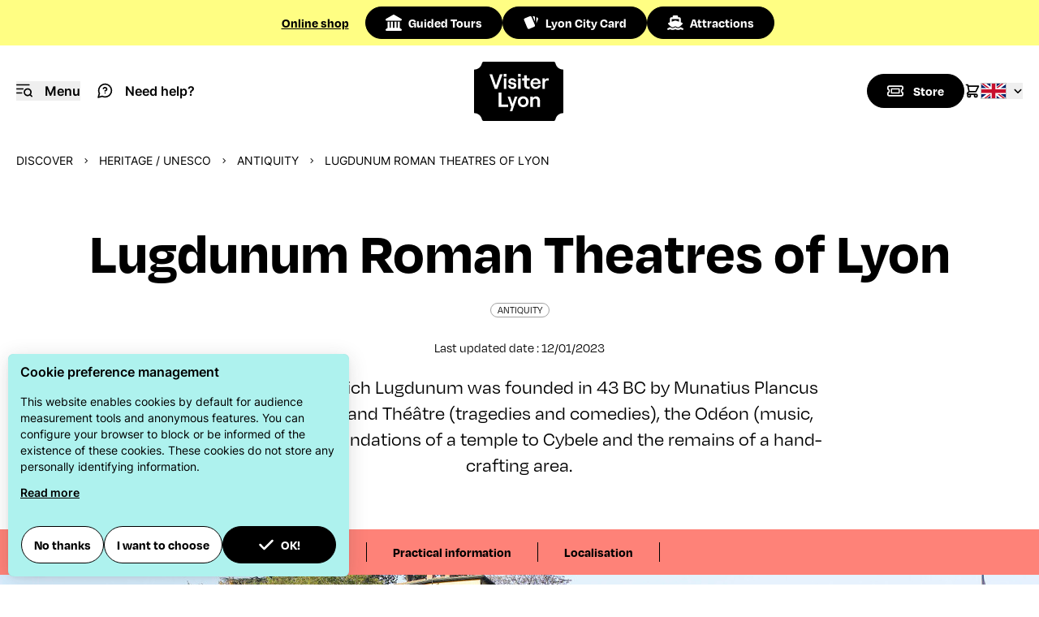

--- FILE ---
content_type: text/html; charset=UTF-8
request_url: https://en.visiterlyon.com/discover/heritage-unesco/antiquity/lugdunum-roman-theatres-of-lyon
body_size: 56566
content:
<!doctype html>
<html lang="en-GB" x-data="{ menuOpened: false, showOverlay: false, disableBodyScroll: false }" :class="menuOpened || disableBodyScroll ? 'overflow-y-hidden' : 'overflow-y-visible' ">
<head>
    <!-- Google Tag Manager -->
<script>(function(w,d,s,l,i){w[l]=w[l]||[];w[l].push({'gtm.start':
new Date().getTime(),event:'gtm.js'});var f=d.getElementsByTagName(s)[0],
j=d.createElement(s),dl=l!='dataLayer'?'&l='+l:'';j.async=true;j.src=
'https://www.googletagmanager.com/gtm.js?id='+i+dl;f.parentNode.insertBefore(j,f);
})(window,document,'script','dataLayer','GTM-NHLW6LM');</script>
<!-- End Google Tag Manager -->
    <meta charset="utf-8">
    <meta name="viewport" content="width=device-width, initial-scale=1, minimum-scale=1" />

                                <meta name="description" content="The place in which Lugdunum was founded in 43 BC by Munatius Plancus includes the Grand Théâtre (tragedies and comedies), the Odéon (music, reading), the foundations of a temple to Cybele and the remains of a hand-crafting area.">
        <meta property="og:description" content="The place in which Lugdunum was founded in 43 BC by Munatius Plancus includes the Grand Théâtre (tragedies and comedies), the Odéon (music, reading), the foundations of a temple to Cybele and the remains of a hand-crafting area.">
    
                    <title>Lugdunum Roman Theatres of Lyon - Lyon Tourist Office</title>

                        <link rel="canonical" href="https://en.visiterlyon.com/discover/heritage-unesco/antiquity/lugdunum-roman-theatres-of-lyon" />
            
        <script type="application/ld+json">
{
    "@context":"http://schema.org",
    "@type":"WebSite",
    "url":"https://en.visiterlyon.com",
    "name":"Visiter Lyon",
    "potentialAction": {
        "@type":"SearchAction",
        "target":"https://en.visiterlyon.com/app_search?simple_search[searchText]={query}",
        "query-input": "required name=query"
    }
}
</script>                            <script type="application/ld+json">
        {
            "@context": "http://schema.org",
            "@type": "Place",
            "name": "Lugdunum Roman Theatres of Lyon",
                    "image": "https://media.lyon-france.com/1280x960/134666/15845821.jpg",
        
                  "description": "The place in which Lugdunum was founded in 43 BC by Munatius Plancus includes the Grand Théâtre (tragedies and comedies), the Odéon (music, reading), the foundations of a temple to Cybele and the remains of a hand-crafting area.",
        
                    "telephone": "04 72 38 49 30",            "email": "contact.lugdunum@grandlyon.com",                                                        
                    "datePublished": "2023-01-12",
            "publisher": "ONLYLYON Tourism and Conventions",
            "headline": "Lugdunum Roman Theatres of Lyon",
        
        "url": "https://en.visiterlyon.com/discover/heritage-unesco/antiquity/lugdunum-roman-theatres-of-lyon"
    }
    </script>

    <link rel="shortcut icon" href="/bundles/oltcmainfront/images/favicon/favicon.ico" type="image/x-icon" />
    <link rel="apple-touch-icon" sizes="180x180" href="/bundles/oltcmainfront/images/favicon/apple-touch-icon.png" />
    <link rel="icon" type="image/png" sizes="32x32" href="/bundles/oltcmainfront/images/favicon/favicon-32x32.png" />
    <link rel="icon" type="image/png" sizes="16x16" href="/bundles/oltcmainfront/images/favicon/favicon-16x16.png" />
    <link rel="manifest" href="/bundles/oltcmainfront/images/favicon/site.webmanifest" />
    <link rel="mask-icon" href="/bundles/oltcmainfront/images/favicon/safari-pinned-tab.svg" color="#d91728" />
    <meta name="msapplication-TileColor" content="#ffffff" />
    <meta name="msapplication-config" content="/bundles/oltcmainfront/images/favicon/browserconfig.xml" />
    <meta name="theme-color" content="#ffffff" />

            <link rel="stylesheet" href="/build/app.css">
        <script type="text/javascript">
    function loadSwiperJS() {
        return new Promise(resolve => {
            const link = document.createElement('link');
            link.href = 'https://cdn.jsdelivr.net/npm/swiper@11/swiper-bundle.min.css';
            link.rel = 'stylesheet';
            document.head.prepend(link)

            const script = document.createElement('script');
            script.type = 'text/javascript';
            script.src = 'https://cdn.jsdelivr.net/npm/swiper@11/swiper-bundle.min.js';
            script.async = true;
            script.onload = resolve;
            document.head.appendChild(script);
        })
    }
    function loadMapLibreGL() {
        return new Promise(resolve => {
            const link = document.createElement('link');
            link.href = 'https://unpkg.com/maplibre-gl@2.4.0/dist/maplibre-gl.css';
            link.rel = 'stylesheet';
            document.head.prepend(link)

            const script = document.createElement('script');
            script.type = 'text/javascript';
            script.src = 'https://unpkg.com/maplibre-gl@2.4.0/dist/maplibre-gl.js';
            script.async = true;
            script.onload = resolve;
            document.head.appendChild(script);
        })
    }
</script>
            <script type="text/javascript">
            const GLOBAL_LOCATION_ID = 44275;
        </script>
    </head>
<body class="relative pt-42 scroll-smooth ">
    <!-- Google Tag Manager (noscript) -->
<noscript><iframe src="https://www.googletagmanager.com/ns.html?id=GTM-NHLW6LM"
height="0" width="0" style="display:none;visibility:hidden"></iframe></noscript>
<!-- End Google Tag Manager (noscript) -->    <script>
        function initHeadroom() {
            return  {
                hidden: false,
                lastScrollTop: window.pageYOffset || document.documentElement.scrollTop,
                topMarginBeforeHide: 112,
                onWindowScroll: function(e) {
                    let currentScroll = window.pageYOffset || document.documentElement.scrollTop;

                    if(currentScroll < this.topMarginBeforeHide) {
                        this.hidden = false;
                    } else {
                        if (currentScroll > this.topMarginBeforeHide) {
                            this.hidden = currentScroll > this.lastScrollTop;
                        } else {
                            this.hidden = false;
                        }
                    }

                    this.lastScrollTop = currentScroll <= 0 ? 0 : currentScroll; // Pour mobile ou scroll négatif
                }
            }
        }
    </script>

    <header class="fixed top-0 left-0 z-20 w-full bg-yellow-vl flex flex-row items-center justify-center md:h-14">
        <div class="w-full md:max-w-fit md:mx-auto md:flex md:gap-10 md:items-center md:justify-between" x-data="{ expanded: false }" @click.outside="expanded = false">
            <div class="flex gap-2 items-center justify-between font-roobert h-14 px-5 font-semibold">
                <a href="https://shop.visiterlyon.com/" class="leading-4 underline gtm-pre-header-shop">Online shop</a>
                <span class="block flex-shrink-1 overflow-hidden whitespace-nowrap text-ellipsis justify-self-end md:hidden" @click.prevent="expanded = ! expanded">Tours, citypass, excursions,...</span>
                <svg aria-hidden="true" class="w-5 h-5 shrink-0 transition md:hidden" @click.prevent="expanded = !expanded" :class="expanded ? 'rotate-180' : ''">
                    <use xlink:href="#angle-down"></use>
                </svg>
            </div>
            <div
                x-show="expanded"
                x-collapse
                x-cloak
                class="block-important"
            >
                <ul class="md:flex md:gap-2">
                    <li class="border-y border-tr-black md:border-0">
                        <a href="https://shop.visiterlyon.com/visites-guidees.html" class="flex items-center h-10 px-5 md:btn md:primary gtm-pre-header-tours">
                            <svg aria-hidden="true" class="w-5 h-5 inline mr-2 align-sub">
                                <use xlink:href="#landmark"></use>
                            </svg>
                            Guided Tours
                        </a>
                    </li>
                    <li class="border-b border-tr-black md:border-0">
                        <a href="https://shop.visiterlyon.com/lyon-city-card" class="flex items-center h-10 px-5 md:btn md:primary gtm-pre-header-lcc">
                            <svg aria-hidden="true" class="w-5 h-5 inline mr-2 align-sub">
                                <use xlink:href="#lcc-cards"></use>
                            </svg>
                            Lyon City Card
                        </a>
                    </li>
                    <li class="border-b border-tr-black md:border-0">
                        <a href="https://shop.visiterlyon.com/attractions.html" class="flex items-center h-10 px-5 md:btn md:primary gtm-pre-header-attractions">
                            <svg aria-hidden="true" class="w-5 h-5 inline mr-2 align-sub">
                                <use xlink:href="#ship"></use>
                            </svg>
                            Attractions
                        </a>
                    </li>
                </ul>
            </div>
        </div>
    </header>

    <header x-data="initHeadroom()"
            x-init="lastScrollTop > topMarginBeforeHide ? hidden = true : hidden = false"
            :class="{'-translate-y-full': hidden}"
            @scroll.window="onWindowScroll()"
            class="fixed top-14 left-0 w-full bg-white transition-all duration-500 ease-in-out z-10">
        <nav class="container mx-auto flex flex-row items-center h-28 px-5" role="navigation">
            <div class="flex flex-1">
                <button class="mr-5 gtm-menu"
                        @click.prevent="menuOpened = !menuOpened; showOverlay = !showOverlay"
                        :aria-expanded="menuOpened"
                        aria-controls="menu"
                        aria-label="Navigation Menu"
                        aria-haspopup="menu"
                >
                    <svg aria-hidden="true" role="img" class="w-5 h-5 inline md:mr-2.5 align-sub">
                        <use xlink:href="#i-menu"></use>
                    </svg>
                    <span class="hidden md:inline-block font-semibold">Menu</span>
                </button>
                <a href="/need-help" class="gtm-header-need-help">
                    <svg aria-hidden="true" class="w-5 h-5 inline mr-2.5 align-sub">
                        <use xlink:href="#help"></use>
                    </svg>
                    <span class="hidden md:inline-block font-semibold">Need help?</span>
                </a>
            </div>

            <a href="/" aria-label="Home" title="Home" class="gtm-header-logo flex flex-1 justify-center">
                                <svg aria-hidden="true" class="w-28 h-[73px] shrink-0">
                    <use xlink:href="#logo-filled"></use>
                </svg>
                            </a>

            <div class="flex flex-row flex-1 gap-5 items-center justify-end">
                <a class="fill-black md:btn md:primary flex flex-row items-center transition-all gtm-header-shop" href="https://shop.visiterlyon.com/" aria-label="Boutique">
                    <svg aria-hidden="true" class="w-5 h-5 inline md:mr-3">
                        <use xlink:href="#ticket"></use>
                    </svg>
                    <p class="hidden md:block">Store</p>
                </a>
                <a href="https://shop.visiterlyon.com/checkout/cart/" class="hidden md:block gtm-header-cart" aria-label="Cart">
                    <svg aria-hidden="true" class="w-5 h-5 fill-black stroke-black">
                        <use xlink:href="#shopping-cart"></use>
                    </svg>
                </a>
                
    
<div x-data="{ open: false }" class="relative">
    <button class="flex flex-row items-center justify-center"
            @click.prevent="open = true"
            :aria-expanded="open ? 'true' : 'false'"
    >
        <img src="/build/images/flag-en.svg" class="w-8 h-5 object-cover border border-tr-black" alt="">
        <svg class="w-3 h-3 ml-2 transition" aria-label="navigate down" :class="open ? 'rotate-180' : ''">
            <use xlink:href="#angle-down"></use>
        </svg>
    </button>
    <ul class="absolute right-0 sm:right-2 w-14 py-2 overflow-auto origin-top-right rounded-sm
                shadow-lg bg-white"
        x-cloak x-show="open"
        @click.outside="open = false">

        <li class="hover:bg-gray-300">
            <a href="https://www.visiterlyon.com/decouvrir/sites-et-monuments/antique/lugdunum-theatres-romains-de-lyon" class="flex flex-row justify-center px-1 py-2 gtm-language-switch">
                <img src="/build/images/flag-fr.svg" class="w-8 h-5 object-cover border border-tr-black" alt="">
            </a>
        </li>
        <li class="hover:bg-gray-300">
            <a href="https://de.lyon-france.com/" class="flex flex-row justify-center px-1 py-2 gtm-language-switch">
                <img src="/build/images/flag-de.svg" class="w-8 h-5 object-cover border border-tr-black" alt="Deutsch">
            </a>
        </li>
        <li class="hover:bg-gray-300">
            <a href="https://it.lyon-france.com/" class="flex flex-row justify-center px-1 py-2 gtm-language-switch">
                <img src="/build/images/flag-it.svg" class="w-8 h-5 object-cover border border-tr-black" alt="Italiano">
            </a>
        </li>
        <li class="hover:bg-gray-300">
            <a href="https://es.lyon-france.com/" class="flex flex-row justify-center px-1 py-2 gtm-language-switch">
                <img src="/build/images/flag-es.svg" class="w-8 h-5 object-cover border border-tr-black" alt="Español">
            </a>
        </li>
        <li class="hover:bg-gray-300">
            <a href="https://jp.lyon-france.com/" class="flex flex-row justify-center px-1 py-2 gtm-language-switch">
                <img src="/build/images/flag-jp.svg" class="w-8 h-5 object-cover border border-tr-black" alt="Japanese">
            </a>
        </li>
    </ul>
</div>            </div>
        </nav>
    </header>

        <main class="pb-10">
            <div class="container mx-auto uppercase text-xs md:text-sm mt-5">
        <ul class="flex flex-row space-x-3 items-center mx-5 whitespace-nowrap flex-wrap">
                                    <li class="flex items-center">
                                                                <a href="/discover" class="gtm-breadcrumbs-item">Discover</a>
                                        </li>
                                    <li class="flex items-center">
                                            <svg class="w-2 h-2 inline mr-3" aria-label="navigate right">
                            <use xlink:href="#angle-right"></use>
                        </svg>
                                                                <a href="/discover/heritage-unesco" class="gtm-breadcrumbs-item">Heritage / UNESCO</a>
                                        </li>
                                    <li class="flex items-center">
                                            <svg class="w-2 h-2 inline mr-3" aria-label="navigate right">
                            <use xlink:href="#angle-right"></use>
                        </svg>
                                                                <a href="/discover/heritage-unesco/antiquity" class="gtm-breadcrumbs-item">Antiquity</a>
                                        </li>
                                    <li class="flex items-center">
                                            <svg class="w-2 h-2 inline mr-3" aria-label="navigate right">
                            <use xlink:href="#angle-right"></use>
                        </svg>
                                                                Lugdunum Roman Theatres of Lyon
                                        </li>
                        </ul>
    </div>

        <div class="container mx-auto">
            <div class="my-16 text-center">
                <h1 class="mx-5 mb-5">Lugdunum Roman Theatres of Lyon</h1>
                                                    <p class="my-6 uppercase">
                        <span class="border border-neutral-400 font-medium font-roobert rounded-full pb-px px-2 text-xs">
                            Antiquity
                        </span>
                    </p>
                                <p class="my-5 font-roobert">
                    Last updated date : 12/01/2023
                </p>
                                    <p class="md:w-2/3 mx-auto px-5 clearfix font-roobert text-2xl">
                        The place in which Lugdunum was founded in 43 BC by Munatius Plancus includes the Grand Théâtre (tragedies and comedies), the Odéon (music, reading), the foundations of a temple to Cybele and the remains of a hand-crafting area.
                    </p>
                            </div>
            <script>

    function anchorNav() {
        return {
            displayNav: false,
            swiper: null,

            init: function() {
                // TODO: build nav links from anchors and headings
                let oltcAnchors = document.querySelectorAll('.oltc-anchor');

                let anchorNavigationWrapper = document.getElementById('anchorNavigationWrapper');

                if(oltcAnchors.length > 0) {
                    oltcAnchors.forEach(function (anchorElement) {

                        let linkWrapper = document.createElement('div');
                        linkWrapper.className = 'swiper-slide w-auto h-auto text-center border-r border-black pr-8';

                        let link = document.createElement('a');
                        link.href = '#' + anchorElement.getAttribute("id");
                        link.innerText = anchorElement.dataset.anchorLabel ?? anchorElement.innerText;
                        link.classList.add('gtm-navigation-link')

                        linkWrapper.append(link);
                        anchorNavigationWrapper.append(linkWrapper);
                    });
                    this.displayNav = true;

                    if(typeof Swiper === "undefined") {
                        loadSwiperJS().then(() => this.initSwiper());
                    } else {
                        this.initSwiper();
                    }
                }
            },

            initSwiper: function() {
                if(this.swiper) return;

                this.swiper = new Swiper(this.$refs.swiperEl, {
                    slidesPerView: 'auto',
                    spaceBetween: 32,
                    // Navigation arrows
                    navigation: {
                        prevEl: this.$refs.btnPrev,
                        nextEl: this.$refs.btnNext
                    },
                });
            }
        }
    }
</script>
<div class="bg-red-vl" x-data="anchorNav()" :class="displayNav ? '': 'hidden'" x-cloak>
    <div class="md:w-2/3 mx-auto px-5 py-4 font-roobert font-semibold flex flex-row">
        <div x-ref="swiperEl" class="swiper w-full">
            <div id="anchorNavigationWrapper" class="swiper-wrapper items-stretch">
                            </div>
        </div>
        <div class="w-16 text-right">
            <button x-ref="btnPrev" class="mr-2 gtm-navigation-navigation">
                <svg class="w-5 h-5" aria-label="navigate left">
                    <use xlink:href="#angle-left"></use>
                </svg>
            </button>
            <button x-ref="btnNext" class="gtm-navigation-navigation">
                <svg class="w-5 h-5" aria-label="navigate right">
                    <use xlink:href="#angle-right"></use>
                </svg>
            </button>
        </div>
    </div>
</div>        </div>

        
            
                                <script type="text/javascript">
            function initApidaeGallery_1053066944() {
                return {
                    galleryOpened: false,
                    swiper: null,
                    gallerySwiperBreakpoint: window.matchMedia( '(min-width: 768px)' ),

                    initGallery: function() {
                        if(this.swiper) return;
                        this.gallerySwiperBreakpoint.addEventListener('change', this.breakpointChecker.bind(this));
                        this.breakpointChecker();
                    },

                    breakpointChecker: function() {
                        if (this.gallerySwiperBreakpoint.matches === true) {
                            this.loadSwiper();
                        } else {
                            if (this.swiper) {
                                this.swiper.destroy(true, true);
                                this.swiper = null;
                            }
                        }
                    },

                    loadSwiper: function() {
                        if(typeof Swiper === "undefined") {
                            loadSwiperJS().then(() => this.initSwiper());
                        } else {
                            this.initSwiper();
                        }
                    },

                    initSwiper: function() {
                        if(this.swiper) return;

                        this.swiper = new Swiper(this.$refs.swiperEl, {
                            // Navigation arrows
                            navigation: {
                                prevEl: this.$refs.btnPrev,
                                nextEl: this.$refs.btnNext
                            },
                        });
                    }
                }
            }
        </script>
        <div x-data="initApidaeGallery_1053066944">
            <div class="container mx-auto clearfix relative">

                                <figure class="relative objet-cover">
                    <img src="https://media.lyon-france.com/1600x600/134666/15845821.jpg" alt="" class="w-full h-[600px] object-cover">
                </figure>

                <a href="#" @click.prevent="initGallery(); galleryOpened = !galleryOpened; disableBodyScroll = !disableBodyScroll" @keyup.escape="galleryOpened = false; disableBodyScroll = false" class="btn secondary flex flex-row items-center transition-all w-60 absolute top-16 right-16 gtm-apidae-gallery-open">
                    <svg class="w-5 h-5 inline md:mr-3" aria-label="navigate right">
                        <use xlink:href="#fa-images"></use>
                    </svg>
                    <p>See all pictures</p>
                </a>
            </div>

            <aside class="fixed top-0 left-0 w-screen h-screen bg-red-vl overflow-auto z-20 pb-12 px-5 xl:px-0 ease-in-out transition-all duration-300"
                   x-show="galleryOpened"
                   @keyup.escape="galleryOpened = false; disableBodyScroll = false"
                   x-transition:enter="transition duration-300"
                   x-transition:enter-start="-translate-y-full"
                   x-transition:enter-end="translate-y-0"
                   x-transition:leave="transition duration-300"
                   x-transition:leave-start="translate-y-0"
                   x-transition:leave-end="opacity-0 -translate-y-full"
                   x-cloak
            >
                <div class="flex flex-col md:h-full space-y-10">
                    <div class="container mx-auto relative flex flex-row sticky top-0 bg-red-vl z-40 pt-12 pb-5">
                        <div class="grow">
                                                            <p class="text-2xl font-semibold mb-2">Lugdunum Roman Theatres of Lyon</p>
                                                    </div>
                        <button @click="galleryOpened = !galleryOpened; disableBodyScroll = !disableBodyScroll"
                                :aria-expanded="galleryOpened"
                                aria-controls="menu"
                                aria-label="Close navigation"
                                class="flex justify-center items-center shrink-0 w-16 h-16 rounded-full bg-black group hover:bg-white transition-all"
                        >
                            <svg class="w-6 h-6 fill-white group-hover:fill-black transition-all" aria-label="navigate right">
                                <use xlink:href="#xmark"></use>
                            </svg>
                        </button>
                    </div>
                    <div class="container mx-auto grow flex flex-row items-center gap-2">
                        <button x-ref="btnPrev" class="btn p-4 hidden md:block gtm-gallery-navigation">
                            <svg class="w-5 h-5" aria-label="navigate left">
                                <use xlink:href="#arrow-left"></use>
                            </svg>
                        </button>
                        <div x-ref="swiperEl" class="swiper gallery w-full h-full">
                            <!-- Additional required wrapper -->
                            <div class="swiper-wrapper">
                                <!-- Slides -->
                                                                                <div class="swiper-slide w-full md:h-full flex flex-col">
            <div class="flex justify-center items-center grow">
                <figure class="relative">
                    <img src="https://media.lyon-france.com/1280x960/134666/15845821.jpg" loading="lazy" alt="Copyright Laurent Berthier" class="swiper-lazy max-w-full max-h-[70vh] rounded-md">
                                                                    <div class="copyright">
                            <button type="button" aria-describedby="img-copy-3674475">&copy;</button>
                            <div role="tooltip" id="img-copy-3674475" class="copyright__texte drop-shadow-md transition-all top-0 -translate-y-full -translate-x-[5px] w-max lg:max-w-[85%]">Laurent Berthier</div>
                        </div>
                                    </figure>
                <div class="swiper-lazy-preloader"></div>
            </div>
        </div>
            <div class="swiper-slide w-full md:h-full flex flex-col">
            <div class="flex justify-center items-center grow">
                <figure class="relative">
                    <img src="https://media.lyon-france.com/1280x853/134666/15845846.jpg" loading="lazy" alt="Copyright Métropole de Lyon - Milène Jallais" class="swiper-lazy max-w-full max-h-[70vh] rounded-md">
                                                                    <div class="copyright">
                            <button type="button" aria-describedby="img-copy-1387645172">&copy;</button>
                            <div role="tooltip" id="img-copy-1387645172" class="copyright__texte drop-shadow-md transition-all top-0 -translate-y-full -translate-x-[5px] w-max lg:max-w-[85%]">Métropole de Lyon - Milène Jallais</div>
                        </div>
                                    </figure>
                <div class="swiper-lazy-preloader"></div>
            </div>
        </div>
    
                                                            </div>
                        </div>
                        <button x-ref="btnNext" class="btn p-4 hidden md:block gtm-gallery-navigation">
                            <svg class="w-5 h-5" aria-label="navigate right">
                                <use xlink:href="#arrow-right"></use>
                            </svg>
                        </button>
                    </div>
                </div>
            </aside>
        </div>
    
                <div data-anchor-label="Contact" id="introduction" class="oltc-anchor container mx-auto border-b border-b-tr-black p-10 flex flex-col md:flex-row gap-5 mb-10">
                    <a href="tel:04 72 38 49 30" class="btn secondary py-3 flex-1 flex items-center justify-center gtm-apidae-phone">
                <svg class="w-5 h-5 mr-2 inline align-sub">
                    <use xlink:href="#mobile-screen"></use>
                </svg>
                04 72 38 49 30
            </a>
                            <a href="/cdn-cgi/l/email-protection#abc8c4c5dfcac8df85c7decccfdec5dec6ebccd9cac5cfc7d2c4c585c8c4c6" class="btn primary py-3 flex-1 flex items-center justify-center gtm-apidae-email">
                <svg class="w-5 h-5 mr-2 inline align-sub">
                    <use xlink:href="#envelope"></use>
                </svg>
                Email
            </a>
                            <a href="https://lugdunum.grandlyon.com/fr/" class="btn primary py-3 flex-1 flex items-center justify-center gtm-apidae-website" target="_blank">
                <svg class="w-5 h-5 mr-2 inline align-sub">
                    <use xlink:href="#link-simple"></use>
                </svg>
                Site web
            </a>
                            </div>

                                        <div class="oltc-anchor container mx-auto" id="overview" data-anchor-label="Overview">
            <div class="mx-5 md:w-2/3 md:mx-auto">
                Classified as a &quot;Historical Monument&quot; in 1905, this exceptional site gathers the remains of the Grand Theater and the Odéon, which can be visited all year round and free of charge.<br />
<br />
Once a place of entertainment and culture, they were transformed into quarries at the end of Antiquity. Many stones were moved to build Lyon below. It was not until the 20th century that theaters were rehabilitated and partially rebuilt.<br />
<br />
The Great Theatre, the oldest in France, built by Augustus in 15 BC and divided into 3 sections: the &quot;cavea&quot; (a vast shell with 25 stands leading to the pit) built on a gallery. In bad weather, a &quot;velum&quot; (awning) was stretched over the &quot;cavea&quot;, tied to the backstage wall. The &quot;cavea&quot; had several &quot;vomitorias&quot; (doors leading to the stands). The &quot;balteus&quot; was the wall separating the Plebs from the Patricians. Finally, the semi-circular pit was the most ornate part with multi-coloured geometric patterns. This was where the choir, dancers and actors performed. It is 27 m in diameter.<br />
<br />
In the theatre&#039;s stands, blocks of white limestone give us an idea of what the monument originally looked like. The stage supported by a wall, the &quot;pulpitum&quot;, has been fitted with floorboards to allow use of the theatre today. It is decorated with a few columns and the statue of a woman. Each column was there to commemorate an emperor, with his ashes stored in the base. The theatre was dedicated to tragedies and comedies. It could hold 4,700 people. It was extended under Hadrian&#039;s rule to 10,700 seats in 120 AD.<br />
<br />
The Odeon, the smaller theatre (3,000 seats) was for political or philosophical orators, music, poets and an intellectual elite. Odeons had a small seating capacity. The one in Lugdunum could only seat 2,500 people. It was built under Antoninus, Hadrian&#039;s successor in the mid-second century AD.<br />
The Odeon stood to the west against a 6 m thick wall, supporting the roof of the &quot;cavea&quot;, 73 m in diameter, consisting of stands leading to a pit paved with geometric designs: diamonds, squares, rectangles, circles highlighted by strips. White, pink or beige marbles, blue or grey granite, green or red porphyry were brought from Italy, Greece or Egypt.<br />
<br />
Today, the two buildings host concerts, festivals, guided tours and other events. Every summer, the multidisciplinary festival Les Nuits de Fourvière takes place in the antic theatres.
            </div>
        </div>
                
                    
    
            
    <div class="container mx-auto">
        <div class="mx-5 md:w-2/3 md:mx-auto">

            <h2 class="oltc-anchor" id="practical-info">Practical information</h2>


            <div class="grid grid-cols-1 lg:grid-cols-2 gap-y-5 gap-x-10">

                                                                                                                                                                                                                                                                                                                                                                                                                                                                                    <div class="border-t border-t-tr-black pt-5">
                        <h3>Address</h3>
                        <p> 6 rue de l&#039;Antiquaille - 69005 Lyon 5ème</p>
                    </div>
                
                                
                                
                                                    <div class="border-t border-t-tr-black pt-5">
                        <h3>
                            Openings
                        </h3>
                        <p>All year round, daily between 7 am and 7 pm.<br />
Closed exceptionally on January 1st, May 1st and December 25th.</p>
                    </div>
                
                                                
                                
                                
                                
                                                    <div  class="border-t border-t-tr-black pt-5">
                        <h3>
                            Accessibility
                        </h3>
                        <ul class="">
                                                                                                                                        <li>Accessible for self-propelled wheelchairs</li>
                                                                                                                        </ul>
                    </div>
                
                                            </div>
        </div>
    </div>


                        <div class="container mx-auto my-10">
                        
            
            <div class="mx-5 md:w-2/3 md:mx-auto flex justify-between items-center p-8 border border-black rounded-md">
                <div class="font-semibold text-lg">Tripadvisor reviews</div>
                <div class="flex items-center gap-5">
                    <svg class="w-[51px] h-[50px]">
                        <use xlink:href="#tripadvisor-logo"></use>
                    </svg>
                    <div class="tripadvisor-ranking w-[80px] inline-block">
                        <span style="width: 70px;"></span>
                    </div>
                    <a href="https://www.tripadvisor.com/Attraction_Review-g187265-d195619-Reviews-Theatres_Romains_de_Fourviere-Lyon_Rhone_Auvergne_Rhone_Alpes.html?m=60498" target="_blank" class="underline underline-offset-2 gtm-apidae-tripadvisor">2820 traveler reviews</a>
                </div>
            </div>
        </div>
    
                
                
            
    
        
                                                                                                                

    <script data-cfasync="false" src="/cdn-cgi/scripts/5c5dd728/cloudflare-static/email-decode.min.js"></script><script type="text/javascript">
        function initLocalApidaeMap_1618681625(lng, lat) {
            return {
                lng: lng,
                lat: lat,
                map: null,
                mapLoaded: false,

                loadMap: function() {
                    if(typeof maplibregl === "undefined") {
                        loadMapLibreGL().then(() => this.initMap());
                    } else {
                        this.initMap();
                    }
                },

                initMap: function () {
                    if(this.map) {
                        return;
                    }

                    this.map = new maplibregl.Map({
                        container: this.$refs.mapContainer, // container id
                        style: 'https://api.maptiler.com/maps/streets/style.json?key=hEqF9jgQjxkMzIjfosGM', // style URL
                        center: [this.lng, this.lat], // starting position [lng, lat]
                        zoom: 15, // starting zoom
                        trackResize: true
                    });

                    this.map.addControl(new maplibregl.NavigationControl(), 'top-right');
                    this.map.scrollZoom.disable();

                    let isMobile = Math.min(window.screen.width, window.screen.height) < 768 || navigator.userAgent.indexOf("Mobi") > -1;

                    if(isMobile) {
                        this.map.easeTo({
                            padding: {top: 120},
                            duration: 50 // In ms, CSS transition duration property for the sidebar matches this value
                        });
                    } else {
                        this.map.easeTo({
                            padding: {top: 190},
                            duration: 50 // In ms, CSS transition duration property for the sidebar matches this value
                        });
                    }

                    // create a DOM element for the marker
                    let el = document.createElement('div');
                    let svgElem = document.createElementNS('http://www.w3.org/2000/svg', 'svg');
                    let useElem = document.createElementNS('http://www.w3.org/2000/svg', 'use');

                    el.className = 'marker';
                    el.style.width = '41px';
                    el.style.height = '60px';

                    useElem.setAttributeNS('http://www.w3.org/1999/xlink', 'xlink:href', '#map-pin');

                    svgElem.appendChild(useElem);
                    svgElem.style.width = '41px';
                    svgElem.style.height = '60px';

                    el.appendChild(svgElem);

                    // add marker to map
                    new maplibregl.Marker(el)
                        .setLngLat([this.lng, this.lat])
                        .addTo(this.map);

                    this.mapLoaded = true;

                    let self = this;
                    this.map.on('load',function(){
                        self.map.resize();
                    })
                }
            }
        }
    </script>

    <div data-anchor-label="Localisation"
         id="localisation"
         class="oltc-anchor container mx-auto mt-10 flex flex-col md:flex-row md:min-h-[500px]"
         x-data="initLocalApidaeMap_1618681625(4.820337, 45.759978)"
    >
        <div class="h-[500px] md:h-auto md:w-1/2 relative">
            <img src="/map/static?lat=45.759978&amp;lng=4.820337"
                 loading="lazy"
                 x-ref="staticMap"
                 class="w-full h-full absolute inset-0 object-cover"
                 @mousedown="loadMap"
                 :class="mapLoaded ? 'hidden' : ''"
            />
                        <div x-ref="mapContainer" class="absolute inset-0" :class="mapLoaded ? '' : 'hidden'"></div>
            <div class="absolute w-fit top-10 left-10 bg-white rounded-md z-50 p-10">
                                    <p class="w-fit border border-neutral-400 font-medium font-roobert rounded-full pb-px px-2 text-xs mb-3 uppercase">
                        Antiquity
                    </p>
                                                    <p class="font-semibold text-lg">Lugdunum Roman Theatres of Lyon</p>
                                                                    <p class="text-sm"> 6 rue de l&#039;Antiquaille - 69005 Lyon 5ème</p>
                                                <p class="text-sm"><a href="tel:04 72 38 49 30">04 72 38 49 30</a></p>
                                                    <p class="text-sm">
                        <a href="https://lugdunum.grandlyon.com/fr/" title="" target="blank">
                            lugdunum.grandlyon.com/fr/
                        </a>
                    </p>
                            </div>
        </div>
        <div class="w-full flex flex-col justify-center md:w-1/2 bg-green-vl py-10 px-5 md:p-12 lg:p-28">
            <h2 class="mt-0">I go by alternative transportation</h2>
                                    <div class="flex items-center">
                <a href="https://mobilites.grandlyon.com/carte?mode=public_transport&velov=0&to=6%20rue%20de%20l%27Antiquaille%20-%2069005" target="_blank" class="btn primary flex items-center gtm-localisation-onlymoov">
                    <svg aria-hidden="true" class="w-5 h-5 inline mr-3">
                        <use xlink:href="#diamond-turn-right"></use>
                    </svg>
                    Plan my route
                </a>
                <p class="ml-5">with <img class="inline align-bottom ml-3 w-32" src="/build/images/logo-mobilites.svg" loading="lazy" alt="ONLY Moov"></p>
            </div>
                    </div>
    </div>

            
        
            </main>

    <footer class="bg-black text-white mt-16">
        <div class="container mx-auto mb-16 bg-doodle-24 bg-[left_200%_top_6rem] md:bg-[right_21%_top_6rem] bg-no-repeat">

            <div id="blockFooterNewsletter" class="p-5 md:px-0 md:w-3/5 mx-auto py-32">
                <p class="hidden md:block font-roobert uppercase text-center mb-5">Newsletter</p>
                <p class="text-2xl text-center mb-5 font-roobert">Get our tips, ideas for things to do, event news and inspirations by email to enjoy the Lyon metropolitan area to the fullest</p>
                <div class="relative w-full md:w-2/3 mx-auto">
                                        <script>
                        function onFormSubscribeNewsletterSubmit(token) {
                            const form = document.getElementById("formSubscribeNewsletter");
                            if(form.checkValidity()) {
                                form.submit();
                            } else {
                                form.reportValidity();
                            }
                        }
                    </script>
                    <div id="newsletterFormFooterWrapper"></div>
                                        <style>
                        .grecaptcha-badge {
                            display: none;
                        }
                    </style>
                </div>
            </div>

            <div class="flex flex-col md:flex-row p-5 xl:px-0">

                <div class="md:basis-1/2">
                    <h3 class="mb-5">About us</h3>
                    <ul class="space-y-2 mb-10">
            <li><a href="/who-we-are" class="gtm-footer-link">Who we are?</a></li>
            <li><a href="/who-we-are/job-offers-and-internships" class="gtm-footer-link">Job offers and internships</a></li>
            <li><a href="/accessibilite/accessibility" class="gtm-footer-link">Accessibility</a></li>
            <li><a href="/our-terms-of-sale" class="gtm-footer-link">Our terms of Sale</a></li>
            <li><a href="/other-languages" class="gtm-footer-link">Other languages</a></li>
            <li><a href="/our-legal-mentions" class="gtm-footer-link">Our legal mentions</a></li>
    </ul>
                    <h3 class="mb-5">Follow us</h3>
                    <ul class="flex flex-row gap-5 flex-wrap mb-10 md:mb-0">
                        <li>
                            <a href="https://www.facebook.com/officedetourismelyon" target="_blank" class="block border border-neutral-700 rounded-full p-4 transition-all group hover:bg-white gtm-footer-social" aria-label="Facebook">
                                <svg aria-hidden="true" class="w-6 h-6 fill-white transition-all group-hover:fill-black">
                                    <use xlink:href="#fa-facebook"></use>
                                </svg>
                            </a>
                        </li>
                        <li>
                            <a href="https://www.instagram.com/onlylyon" target="_blank" class="block border border-neutral-700 rounded-full p-4 transition-all group hover:bg-white gtm-footer-social" aria-label="Instagram">
                                <svg aria-hidden="true" class="w-6 h-6 fill-white transition-all group-hover:fill-black">
                                    <use xlink:href="#fa-instagram"></use>
                                </svg>
                            </a>
                        </li>
                        <li>
                            <a href="https://www.linkedin.com/company/onlylyon-tourisme-congres" target="_blank" class="block border border-neutral-700 rounded-full p-4 transition-all group hover:bg-white gtm-footer-social" aria-label="LinkedIn">
                                <svg aria-hidden="true" class="w-6 h-6 fill-white transition-all group-hover:fill-black">
                                    <use xlink:href="#fa-linkedin"></use>
                                </svg>
                            </a>
                        </li>
                        <li>
                            <a href="https://twitter.com/OnlyLyonTourism" target="_blank" class="block border border-neutral-700 rounded-full p-4 transition-all group hover:bg-white gtm-footer-social" aria-label="Twitter">
                                <svg aria-hidden="true" class="w-6 h-6 fill-white transition-all group-hover:fill-black">
                                    <use xlink:href="#fa-twitter"></use>
                                </svg>
                            </a>
                        </li>
                        <li>
                            <a href="https://www.tiktok.com/@onlylyon_officiel?_t=8eMapHC59Rr&_r=1" target="_blank" class="block border border-neutral-700 rounded-full p-4 transition-all group hover:bg-white gtm-footer-social" aria-label="TikTok">
                                <svg aria-hidden="true" class="w-6 h-6 fill-white transition-all group-hover:fill-black">
                                    <use xlink:href="#fa-tiktok"></use>
                                </svg>
                            </a>
                        </li>
                    </ul>
                </div>

                <div class="md:basis-1/2 grid grid-cols-1 md:grid-cols-2 gap-5 ">
                    <div class="mb-5">
                        <h3 class="mb-5">Professionals</h3>
                        <p class="mb-5">Are you a tour operator, a travel agent, a coach company or a receptive operator? We are your privileged contact!</p>
                        <a href="https://traveltrade.lyon-france.com/en" class="btn secondary hover:border-white gtm-footer-external-link">Read more</a>
                    </div>
                    <div class="mb-5">
                        <h3 class="mb-5">Press Section</h3>
                        <p class="mb-5">Are you a journalist? If so, please feel free to contact our press team - they will be happy to welcome you.</p>
                        <a href="https://presse.lyon-france.com/en" class="btn secondary hover:border-white gtm-footer-external-link">Read more</a>
                    </div>
                    <div class="">
                        <h3 class="mb-5">Business tourism</h3>
                        <p class="mb-5">Looking for a new destination for your next convention, tradeshow or corporate event?</p>
                        <a href="https://events.lyon-france.com/en" class="btn secondary hover:border-white gtm-footer-external-link">Read more</a>
                    </div>
                    <div class="">
                        <h3 class="mb-5">Groups</h3>
                        <p class="mb-5">Are you travelling as part of a group? Would you like a customized programme? Contact us.</p>
                        <a href="https://shop.visiterlyon.com/visites-pour-groupes-ou-a-la-carte" class="btn secondary hover:border-white gtm-footer-external-link">Read more</a>
                    </div>
                </div>

            </div>
        </div>

                                                                <div class="border-t border-t-neutral-500">
            <div class="container mx-auto flex flex-row items-stretch px-5 xl:px-0 py-6">
                <div class="flex-1 flex items-center justify-start">
                    <a href="https://pro.lyon-france.com/en" target="_blank" title="OnlyLyon">
                        <svg aria-hidden="true" class="fill-white h-16 w-32">
                            <use xlink:href="#logo-ol-new-en"></use>
                        </svg>
                    </a>
                </div>
                
            
                    

<div x-data="{ open: false }" class="relative flex-1 flex items-center justify-end">
    <button class="flex flex-row items-center justify-center"
            @click.prevent="open = true"
            :aria-expanded="open ? 'true' : 'false'"
    >
        English
                        <img src="/build/images/flag-en.svg" class="ml-4 w-8 h-5 object-cover border border-tr-black" alt="">
        <svg class="w-3 h-3 ml-2 transition fill-white" aria-label="navigate down" :class="open ? 'rotate-180' : ''">
            <use xlink:href="#angle-down"></use>
        </svg>
    </button>
    <ul class="absolute right-0 top-0 py-2 overflow-auto origin-top-right rounded-sm
                shadow-lg bg-white text-black"
        x-cloak x-show="open"
        @click.outside="open = false">
        <li class="hover:bg-gray-300">
            <a href="https://www.visiterlyon.com/decouvrir/sites-et-monuments/antique/lugdunum-theatres-romains-de-lyon" class="flex flex-row items-center justify-between px-1 py-2 gtm-language-switch">
                Français
                <img src="/build/images/flag-fr.svg" class="ml-4 w-8 h-5 object-cover border border-tr-black" alt="Français">
            </a>
        </li>
        <li class="hover:bg-gray-300">
            <a href="https://de.lyon-france.com/" class="flex flex-row items-center justify-between px-1 py-2 gtm-language-switch">
                Deutsch
                <img src="/build/images/flag-de.svg" class="ml-4 w-8 h-5 object-cover border border-tr-black" alt="Deutsch">
            </a>
        </li>
        <li class="hover:bg-gray-300">
            <a href="https://it.lyon-france.com/" class="flex flex-row items-center justify-between px-1 py-2 gtm-language-switch">
                Italiano
                <img src="/build/images/flag-it.svg" class="ml-4 w-8 h-5 object-cover border border-tr-black" alt="Italiano">
            </a>
        </li>
        <li class="hover:bg-gray-300">
            <a href="https://es.lyon-france.com/" class="flex flex-row items-center justify-between px-1 py-2 gtm-language-switch">
                Español
                <img src="/build/images/flag-es.svg" class="ml-4 w-8 h-5 object-cover border border-tr-black" alt="Español">
            </a>
        </li>
        <li class="hover:bg-gray-300">
            <a href="https://jp.lyon-france.com/" class="flex flex-row items-center justify-between px-1 py-2 gtm-language-switch">
                Japanese
                <img src="/build/images/flag-jp.svg" class="ml-4 w-8 h-5 object-cover border border-tr-black" alt="Japanese">
            </a>
        </li>
    </ul>
</div>            </div>
        </div>
        <div class="border-t border-t-neutral-500 bg-white">
            <div class="flex flex-row flex-wrap gap-5 md:gap-10 my-5 justify-center">
                <a href="https://pro.lyon-france.com/en/quality-services" target="_blank">
                    <img src="/build/images/logo-qualite-tourisme.svg" class="h-16 md:h-[120px]" loading="lazy" alt="Quality tourism">
                </a>
                <a href="/lyon-for-all">
                    <img src="/build/images/logo-tourisme-handicap.jpg" class="h-16 md:h-[120px]" loading="lazy" alt="Tourism &amp; handicap">
                </a>
                <a href="https://pro.lyon-france.com/en/news-onlylyon-tourism-and-conventions/sustainable-tourism/onlylyon-tourism-and-conventions-and-its-csr-commitment">
                    <img src="/build/images/logo-rse.svg" class="h-16 md:h-[120px]" loading="lazy" alt="Tourism &amp; handicap">
                </a>
                <a href="https://pro.lyon-france.com/en/news-onlylyon-tourism-and-conventions/sustainable-tourism/onlylyon-tourism-and-conventions-achieves-iso-20121-certification">
                    <img src="/build/images/logo-certified-iso-20121.png" class="h-16 md:h-[120px]" loading="lazy" alt="Tourism &amp; handicap">
                </a>
                <a href="https://pro.lyon-france.com/en/news-onlylyon-tourism-and-conventions/sustainable-tourism/lyon-continues-its-commitment-to-sustainable-tourism-thanks-to-gds-index">
                    <img src="/build/images/logo-gds-index.png" class="h-16 md:h-[120px]" loading="lazy" alt="Tourism &amp; handicap">
                </a>
            </div>
            <p class="text-center text-neutral-500 pb-5">
                ONLYLYON Tourism &amp; Conventions is committed to offering its visitors the best possible stay.
            </p>
        </div>
        <div class="border-t border-t-neutral-500">
            <p class="text-center pt-5 pb-5">© 2026 <a class="underline underline-offset-2" href="https://pro.lyon-france.com/en" target="_blank">ONLYLYON Tourist Office and Convention Bureau</a> - <button id="btnShowCookieConsent">Manage cookies</button></p>
        </div>
    </footer>


<div class="z-40 inset-0 transition-opacity absolute inset-0 bg-white opacity-50"
     x-show="showOverlay"
     x-cloak>
</div>

<aside id="menu"
       x-ref="menuWrapper"
       class="transform top-0 left-0 w-full lg:w-2/3 xl:w-3/5 2xl:w-1/2 bg-blue-vl fixed flex flex-col h-full overflow-auto ease-in-out transition-all duration-300 z-50 scroll-smooth"
       x-show="menuOpened"
       x-transition:enter="transition duration-500 sm:duration-700"
       x-transition:enter-start="-translate-x-full"
       x-transition:enter-end="translate-x-0"
       x-transition:leave="transition duration-500 sm:duration-700"
       x-transition:leave-start="translate-x-0"
       x-transition:leave-end="opacity-0 -translate-x-full"
       @click.outside="menuOpened = !menuOpened; showOverlay = !showOverlay"
       x-cloak>
        <div class="w-full border-b border-b-tr-black py-5 ">
        <div class="w-5/6 mx-auto flex flex-row">
            <div class="grow">
                <label for="simple_search_searchText" class="font-roobert text-neutral-500 uppercase text-sm">Search</label>
                <div class="relative w-full mt-1">
                    <form name="simple_search" method="get" action="/app_search" id="site-wide-search">
            <input type="search" id="simple_search_searchText" name="simple_search[searchText]" required="required" class="w-full h-16 rounded p-5 gtm-menu-search-input" placeholder="An activity, a place..." />
    <button type="submit" class="btn primary absolute right-5 top-2 p-3 gtm-menu-search-button">
        <svg class="w-5 h-5" aria-label="navigate right fill-white">
            <use xlink:href="#search"></use>
        </svg>
    </button>
</form>
                </div>
            </div>
            <div class="w-16 lg:w-32 flex items-end justify-end">
                <button @click="menuOpened = !menuOpened; showOverlay = !showOverlay" :aria-expanded="menuOpened" class="gtm-menu-close" aria-controls="menu" aria-label="Close navigation">
                    <svg class="w-6 h-6 mb-6" aria-label="navigate right">
                        <use xlink:href="#xmark"></use>
                    </svg>
                </button>
            </div>
        </div>
    </div>
        <div class="w-full pt-10 text-center">
    <div class="w-5/6 mx-auto">
        <p class="font-roobert text-4xl font-semibold">Let us present you Lyon</p>
    </div>
</div>
<div class="w-5/6 mx-auto my-10">

    <ul id="list-menu" class="font-roobert font-semibold text-2xl">
                                    <li x-data="{ expanded: false }" :class="expanded ? 'bg-black bg-opacity-5' : ''" class="border-b border-black py-3 pl-6">
                    <a href="#" @click.prevent="expanded = ! expanded" class="flex flex-row items-center gtm-menu-lvl-1" aria-expanded="false" aria-controls="menu-item-43909">
                        <svg class="w-6 h-6 mr-2 transition" :class="expanded ? 'rotate-90' : ''" aria-label="navigate right">
                            <use xlink:href="#angle-right"></use>
                        </svg>
                        Discover
                    </a>
                    <ul id="menu-item-43909" x-show="expanded" x-collapse class="text-lg ml-4">
                                                                                    <li x-data="{ expanded: false }">
                                    <a href="#" @click.prevent="expanded = ! expanded" class="flex flex-row items-center gtm-menu-lvl-2" aria-expanded="false" aria-controls="menu-item-55082">
                                        <svg class="w-6 h-6 mr-2 transition" :class="expanded ? 'rotate-90' : ''" aria-label="navigate right">
                                            <use xlink:href="#angle-right"></use>
                                        </svg>
                                        Not to be missed in Lyon
                                    </a>
                                    <ul id="menu-item-55082" x-show="expanded" x-collapse class="ml-10">
                                                                                        <li class="font-normal"><a href="/discover/not-to-be-missed-in-lyon/what-to-do-in-lyon-in-the-evening" class="gtm-menu-lvl-3">What to do in Lyon in the evening?</a></li>

                                                                                        <li class="font-normal"><a href="/discover/not-to-be-missed-in-lyon/your-first-day-in-lyon" class="gtm-menu-lvl-3">Your first day in Lyon</a></li>

                                                                                        <li class="font-normal"><a href="/discover/not-to-be-missed-in-lyon/lyon-unesco-world-heritage-site2" class="gtm-menu-lvl-3">Lyon, UNESCO World Heritage site</a></li>

                                                                                    <li class="font-normal"><a href="/discover/not-to-be-missed-in-lyon/lyon-s-traboules-and-courtyards" class="gtm-menu-lvl-3">Lyon’s traboules and courtyards</a></li>
                                                                                        <li class="font-normal"><a href="/discover/not-to-be-missed-in-lyon/10-sustainable-experiences-to-be-had-without-compromise" class="gtm-menu-lvl-3">10 sustainable experiences</a></li>

                                                                                        <li class="font-normal"><a href="/discover/not-to-be-missed-in-lyon/how-to-become-a-true-lyonnais" class="gtm-menu-lvl-3">How to become a true Lyonnais?</a></li>

                                                                                        <li class="font-normal"><a href="/discover/not-to-be-missed-in-lyon/ten-anecdotes-about-lyon-to-impress-people-at-dinner-parties" class="gtm-menu-lvl-3">10 anecdotes about Lyon</a></li>

                                                                            </ul>
                                </li>

                                                                                                                <li x-data="{ expanded: false }">
                                    <a href="#" @click.prevent="expanded = ! expanded" class="flex flex-row items-center gtm-menu-lvl-2" aria-expanded="false" aria-controls="menu-item-43916">
                                        <svg class="w-6 h-6 mr-2 transition" :class="expanded ? 'rotate-90' : ''" aria-label="navigate right">
                                            <use xlink:href="#angle-right"></use>
                                        </svg>
                                        The Metropole de Lyon
                                    </a>
                                    <ul id="menu-item-43916" x-show="expanded" x-collapse class="ml-10">
                                                                                        <li class="font-normal"><a href="/discover/the-metropole-de-lyon" class="gtm-menu-lvl-3">Discover the Lyon metropolitan area</a></li>

                                                                                    <li class="font-normal"><a href="/discover/the-metropole-de-lyon/lyon" class="gtm-menu-lvl-3">Lyon</a></li>
                                                                                        <li class="font-normal"><a href="/discover/the-metropole-de-lyon/villeurbanne2" class="gtm-menu-lvl-3">Villeurbanne</a></li>

                                                                                    <li class="font-normal"><a href="/discover/the-metropole-de-lyon/north-of-the-metropolis" class="gtm-menu-lvl-3">North of the metropolis</a></li>
                                                                                    <li class="font-normal"><a href="/discover/the-metropole-de-lyon/south-of-the-metropolis" class="gtm-menu-lvl-3">South of the metropolis</a></li>
                                                                                    <li class="font-normal"><a href="/discover/the-metropole-de-lyon/east-of-the-metropolis" class="gtm-menu-lvl-3">East of the metropolis</a></li>
                                                                                    <li class="font-normal"><a href="/discover/the-metropole-de-lyon/west-of-the-metropolis" class="gtm-menu-lvl-3">West of the metropolis</a></li>
                                                                            </ul>
                                </li>

                                                                                                                <li x-data="{ expanded: false }">
                                    <a href="#" @click.prevent="expanded = ! expanded" class="flex flex-row items-center gtm-menu-lvl-2" aria-expanded="false" aria-controls="menu-item-43911">
                                        <svg class="w-6 h-6 mr-2 transition" :class="expanded ? 'rotate-90' : ''" aria-label="navigate right">
                                            <use xlink:href="#angle-right"></use>
                                        </svg>
                                        The districts of Lyon
                                    </a>
                                    <ul id="menu-item-43911" x-show="expanded" x-collapse class="ml-10">
                                                                                        <li class="font-normal"><a href="/discover/the-districts-of-lyon/croix-rousse2" class="gtm-menu-lvl-3">Croix-Rousse</a></li>

                                                                                        <li class="font-normal"><a href="/discover/the-districts-of-lyon/the-presqu-ile-district" class="gtm-menu-lvl-3">Presqu&#039;île</a></li>

                                                                                        <li class="font-normal"><a href="/discover/the-districts-of-lyon/the-confluence-district" class="gtm-menu-lvl-3">Confluence</a></li>

                                                                                        <li class="font-normal"><a href="/discover/the-districts-of-lyon/the-vieux-lyon-old-lyon" class="gtm-menu-lvl-3">Vieux Lyon</a></li>

                                                                            </ul>
                                </li>

                                                                                                                <li x-data="{ expanded: false }">
                                    <a href="#" @click.prevent="expanded = ! expanded" class="flex flex-row items-center gtm-menu-lvl-2" aria-expanded="false" aria-controls="menu-item-43997">
                                        <svg class="w-6 h-6 mr-2 transition" :class="expanded ? 'rotate-90' : ''" aria-label="navigate right">
                                            <use xlink:href="#angle-right"></use>
                                        </svg>
                                        Around Lyon
                                    </a>
                                    <ul id="menu-item-43997" x-show="expanded" x-collapse class="ml-10">
                                                                                    <li class="font-normal"><a href="/discover/around-lyon/highlights-of-the-region" class="gtm-menu-lvl-3">Highlights of the region</a></li>
                                                                                    <li class="font-normal"><a href="/discover/around-lyon/wine-tours" class="gtm-menu-lvl-3">Wine tours</a></li>
                                                                            </ul>
                                </li>

                                                                                                                <li x-data="{ expanded: false }">
                                    <a href="#" @click.prevent="expanded = ! expanded" class="flex flex-row items-center gtm-menu-lvl-2" aria-expanded="false" aria-controls="menu-item-44039">
                                        <svg class="w-6 h-6 mr-2 transition" :class="expanded ? 'rotate-90' : ''" aria-label="navigate right">
                                            <use xlink:href="#angle-right"></use>
                                        </svg>
                                        Heritage / UNESCO
                                    </a>
                                    <ul id="menu-item-44039" x-show="expanded" x-collapse class="ml-10">
                                                                                    <li class="font-normal"><a href="/discover/heritage-unesco/all-sites-and-monuments" class="gtm-menu-lvl-3">All sites and monuments</a></li>
                                                                                    <li class="font-normal"><a href="/discover/heritage-unesco/lyon-s-traboules-and-courtyards" class="gtm-menu-lvl-3">Lyon’s traboules and courtyards</a></li>
                                                                                    <li class="font-normal"><a href="/discover/heritage-unesco/remarkable-sites-and-monuments" class="gtm-menu-lvl-3">Remarkable sites and monuments</a></li>
                                                                                    <li class="font-normal"><a href="/discover/heritage-unesco/religious-heritage" class="gtm-menu-lvl-3">Religious heritage</a></li>
                                                                                    <li class="font-normal"><a href="/discover/heritage-unesco/antiquity" class="gtm-menu-lvl-3">Antiquity</a></li>
                                                                                    <li class="font-normal"><a href="/discover/heritage-unesco/renaissance" class="gtm-menu-lvl-3">Renaissance</a></li>
                                                                                    <li class="font-normal"><a href="/discover/heritage-unesco/contemporary" class="gtm-menu-lvl-3">Contemporary</a></li>
                                                                            </ul>
                                </li>

                                                                                                                <li x-data="{ expanded: false }">
                                    <a href="#" @click.prevent="expanded = ! expanded" class="flex flex-row items-center gtm-menu-lvl-2" aria-expanded="false" aria-controls="menu-item-51605">
                                        <svg class="w-6 h-6 mr-2 transition" :class="expanded ? 'rotate-90' : ''" aria-label="navigate right">
                                            <use xlink:href="#angle-right"></use>
                                        </svg>
                                        Lyon the way you like it
                                    </a>
                                    <ul id="menu-item-51605" x-show="expanded" x-collapse class="ml-10">
                                                                                    <li class="font-normal"><a href="/discover/lyon-the-way-you-like-it/for-lovebirds" class="gtm-menu-lvl-3">For lovebirds</a></li>
                                                                                    <li class="font-normal"><a href="/discover/lyon-the-way-you-like-it/as-a-family" class="gtm-menu-lvl-3">As a family</a></li>
                                                                                    <li class="font-normal"><a href="/discover/lyon-the-way-you-like-it/in-the-heart-of-nature" class="gtm-menu-lvl-3">In the heart of nature</a></li>
                                                                                    <li class="font-normal"><a href="/discover/lyon-the-way-you-like-it/urban-side" class="gtm-menu-lvl-3">Urban Side</a></li>
                                                                                    <li class="font-normal"><a href="/discover/lyon-the-way-you-like-it/for-sports-fans" class="gtm-menu-lvl-3">For sports fans</a></li>
                                                                                    <li class="font-normal"><a href="/discover/lyon-the-way-you-like-it/en-mode-street-art" class="gtm-menu-lvl-3">En mode street-art</a></li>
                                                                                    <li class="font-normal"><a href="/discover/lyon-the-way-you-like-it/100-unusual" class="gtm-menu-lvl-3">100% unusual</a></li>
                                                                                    <li class="font-normal"><a href="/discover/lyon-the-way-you-like-it/lyon-a-lgbtq-city" class="gtm-menu-lvl-3">Lyon, a LGBTQ+ city</a></li>
                                                                            </ul>
                                </li>

                                                                        </ul>
                </li>
                                                <li x-data="{ expanded: false }" :class="expanded ? 'bg-black bg-opacity-5' : ''" class="border-b border-black py-3 pl-6">
                    <a href="#" @click.prevent="expanded = ! expanded" class="flex flex-row items-center gtm-menu-lvl-1" aria-expanded="false" aria-controls="menu-item-44826">
                        <svg class="w-6 h-6 mr-2 transition" :class="expanded ? 'rotate-90' : ''" aria-label="navigate right">
                            <use xlink:href="#angle-right"></use>
                        </svg>
                        Stay
                    </a>
                    <ul id="menu-item-44826" x-show="expanded" x-collapse class="text-lg ml-4">
                                                                                    <li x-data="{ expanded: false }">
                                    <a href="#" @click.prevent="expanded = ! expanded" class="flex flex-row items-center gtm-menu-lvl-2" aria-expanded="false" aria-controls="menu-item-51559">
                                        <svg class="w-6 h-6 mr-2 transition" :class="expanded ? 'rotate-90' : ''" aria-label="navigate right">
                                            <use xlink:href="#angle-right"></use>
                                        </svg>
                                        Access, come and move in Lyon
                                    </a>
                                    <ul id="menu-item-51559" x-show="expanded" x-collapse class="ml-10">
                                                                                        <li class="font-normal"><a href="/stay/access-come-and-move-in-lyon/arriving-by-train2" class="gtm-menu-lvl-3">Arriving by train</a></li>

                                                                                        <li class="font-normal"><a href="/stay/access-come-and-move-in-lyon/arriving-to-lyon-by-car" class="gtm-menu-lvl-3">Arriving by car</a></li>

                                                                                        <li class="font-normal"><a href="/stay/access-come-and-move-in-lyon/arriving-to-lyon-by-plane" class="gtm-menu-lvl-3">Arriving by plane</a></li>

                                                                                    <li class="font-normal"><a href="/stay/access-come-and-move-in-lyon/alternative-means-of-transport" class="gtm-menu-lvl-3">Alternative means of transport</a></li>
                                                                                    <li class="font-normal"><a href="/stay/access-come-and-move-in-lyon/transport-and-transfers" class="gtm-menu-lvl-3">Transport and transfers</a></li>
                                                                            </ul>
                                </li>

                                                                                                                <li x-data="{ expanded: false }">
                                    <a href="#" @click.prevent="expanded = ! expanded" class="flex flex-row items-center gtm-menu-lvl-2" aria-expanded="false" aria-controls="menu-item-44827">
                                        <svg class="w-6 h-6 mr-2 transition" :class="expanded ? 'rotate-90' : ''" aria-label="navigate right">
                                            <use xlink:href="#angle-right"></use>
                                        </svg>
                                        Accommodation
                                    </a>
                                    <ul id="menu-item-44827" x-show="expanded" x-collapse class="ml-10">
                                                                                        <li class="font-normal"><a href="/stay/accommodation/all-accommodations" class="gtm-menu-lvl-3">All accommodations</a></li>

                                                                                    <li class="font-normal"><a href="/stay/accommodation/hotels" class="gtm-menu-lvl-3">Hotels</a></li>
                                                                                    <li class="font-normal"><a href="/stay/accommodation/guesthouses" class="gtm-menu-lvl-3">Guesthouses</a></li>
                                                                                    <li class="font-normal"><a href="/stay/accommodation/rental-of-apartments-furnished-rooms" class="gtm-menu-lvl-3">Rental of apartments &amp; furnished rooms</a></li>
                                                                                    <li class="font-normal"><a href="/stay/accommodation/hostels" class="gtm-menu-lvl-3">Hostels</a></li>
                                                                                    <li class="font-normal"><a href="/stay/accommodation/apartment-hotels" class="gtm-menu-lvl-3">Apartment hotels</a></li>
                                                                                    <li class="font-normal"><a href="/stay/accommodation/campsites" class="gtm-menu-lvl-3">Campsites</a></li>
                                                                                    <li class="font-normal"><a href="/stay/accommodation/other-accommodations" class="gtm-menu-lvl-3">Other accommodations</a></li>
                                                                            </ul>
                                </li>

                                                                        </ul>
                </li>
                                                <li x-data="{ expanded: false }" :class="expanded ? 'bg-black bg-opacity-5' : ''" class="border-b border-black py-3 pl-6">
                    <a href="#" @click.prevent="expanded = ! expanded" class="flex flex-row items-center gtm-menu-lvl-1" aria-expanded="false" aria-controls="menu-item-44847">
                        <svg class="w-6 h-6 mr-2 transition" :class="expanded ? 'rotate-90' : ''" aria-label="navigate right">
                            <use xlink:href="#angle-right"></use>
                        </svg>
                        Taste the finest
                    </a>
                    <ul id="menu-item-44847" x-show="expanded" x-collapse class="text-lg ml-4">
                                                                                    <li x-data="{ expanded: false }">
                                    <a href="#" @click.prevent="expanded = ! expanded" class="flex flex-row items-center gtm-menu-lvl-2" aria-expanded="false" aria-controls="menu-item-44848">
                                        <svg class="w-6 h-6 mr-2 transition" :class="expanded ? 'rotate-90' : ''" aria-label="navigate right">
                                            <use xlink:href="#angle-right"></use>
                                        </svg>
                                        Restaurants and gastronomy
                                    </a>
                                    <ul id="menu-item-44848" x-show="expanded" x-collapse class="ml-10">
                                                                                    <li class="font-normal"><a href="/taste-the-finest/restaurants-and-gastronomy/les-restaurants-avec-une-belle-carte-de-vins" class="gtm-menu-lvl-3">Les restaurants avec une belle carte de vins</a></li>
                                                                                    <li class="font-normal"><a href="/taste-the-finest/restaurants-and-gastronomy/all-restaurants" class="gtm-menu-lvl-3">All restaurants</a></li>
                                                                                    <li class="font-normal"><a href="/taste-the-finest/restaurants-and-gastronomy/label-bouchons-lyonnais" class="gtm-menu-lvl-3">Label Bouchons Lyonnais</a></li>
                                                                                    <li class="font-normal"><a href="/taste-the-finest/restaurants-and-gastronomy/fine-dining" class="gtm-menu-lvl-3">Fine Dining</a></li>
                                                                                    <li class="font-normal"><a href="/taste-the-finest/restaurants-and-gastronomy/bistronomy" class="gtm-menu-lvl-3">Bistronomy</a></li>
                                                                                    <li class="font-normal"><a href="/taste-the-finest/restaurants-and-gastronomy/traditional-cuisine" class="gtm-menu-lvl-3">Traditional cuisine</a></li>
                                                                                    <li class="font-normal"><a href="/taste-the-finest/restaurants-and-gastronomy/the-cuisine-of-lyon" class="gtm-menu-lvl-3">The cuisine of Lyon</a></li>
                                                                                    <li class="font-normal"><a href="/taste-the-finest/restaurants-and-gastronomy/brasseries" class="gtm-menu-lvl-3">Brasseries</a></li>
                                                                                    <li class="font-normal"><a href="/taste-the-finest/restaurants-and-gastronomy/food-courts-and-halls" class="gtm-menu-lvl-3">Food courts and halls</a></li>
                                                                                        <li class="font-normal"><a href="/taste-the-finest/restaurants-and-gastronomy/where-to-eat-vegetarian-and-vegan-in-lyon" class="gtm-menu-lvl-3">Where to eat vegetarian and vegan in Lyon?</a></li>

                                                                                    <li class="font-normal"><a href="/taste-the-finest/restaurants-and-gastronomy/world-cuisine" class="gtm-menu-lvl-3">World Cuisine</a></li>
                                                                                    <li class="font-normal"><a href="/taste-the-finest/restaurants-and-gastronomy/organic-restaurants" class="gtm-menu-lvl-3">Organic restaurants</a></li>
                                                                                    <li class="font-normal"><a href="/taste-the-finest/restaurants-and-gastronomy/speciality-restaurants" class="gtm-menu-lvl-3">Speciality Restaurants</a></li>
                                                                                    <li class="font-normal"><a href="/taste-the-finest/restaurants-and-gastronomy/tea-rooms-and-coffee-shops" class="gtm-menu-lvl-3">Tea rooms and coffee shops</a></li>
                                                                                    <li class="font-normal"><a href="/taste-the-finest/restaurants-and-gastronomy/on-the-go" class="gtm-menu-lvl-3">On the go</a></li>
                                                                                    <li class="font-normal"><a href="/taste-the-finest/restaurants-and-gastronomy/locavore-or-the-art-of-eating-emblematic-local-products" class="gtm-menu-lvl-3">Locavore, or the art of eating emblematic local products</a></li>
                                                                                    <li class="font-normal"><a href="/taste-the-finest/restaurants-and-gastronomy/lyon-the-capital-of-gastronomy-for-all" class="gtm-menu-lvl-3">Lyon, the capital of gastronomy for all</a></li>
                                                                            </ul>
                                </li>

                                                                                                                <li class="pl-8"><a href="/taste-the-finest/wine-tours" class="gtm-menu-lvl-2">Wine tours</a></li>
                                                                                                                <li class="pl-8"><a href="/taste-the-finest/chefs" class="gtm-menu-lvl-2">Chefs</a></li>
                                                                                                                <li class="pl-8"><a href="/taste-the-finest/the-valley-of-gastronomy" class="gtm-menu-lvl-2">The Valley of Gastronomy</a></li>
                                                                                                                <li class="pl-8"><a href="/taste-the-finest/recipes-from-lyon-and-elsewhere" class="gtm-menu-lvl-2">Recipes from Lyon and elsewhere</a></li>
                                                                                                                <li class="pl-8"><a href="/taste-the-finest/markets-of-lyon" class="gtm-menu-lvl-2">Markets of Lyon</a></li>
                                                                                                                <li x-data="{ expanded: false }">
                                    <a href="#" @click.prevent="expanded = ! expanded" class="flex flex-row items-center gtm-menu-lvl-2" aria-expanded="false" aria-controls="menu-item-44867">
                                        <svg class="w-6 h-6 mr-2 transition" :class="expanded ? 'rotate-90' : ''" aria-label="navigate right">
                                            <use xlink:href="#angle-right"></use>
                                        </svg>
                                        The Gourmet Agenda !
                                    </a>
                                    <ul id="menu-item-44867" x-show="expanded" x-collapse class="ml-10">
                                                                                    <li class="font-normal"><a href="/taste-the-finest/the-gourmet-agenda/all-food-events" class="gtm-menu-lvl-3">All food events</a></li>
                                                                                    <li class="font-normal"><a href="/taste-the-finest/the-gourmet-agenda/tasting-sessions" class="gtm-menu-lvl-3">Tasting sessions</a></li>
                                                                                    <li class="font-normal"><a href="/taste-the-finest/the-gourmet-agenda/cookery-workshops" class="gtm-menu-lvl-3">Cookery workshops</a></li>
                                                                                    <li class="font-normal"><a href="/taste-the-finest/the-gourmet-agenda/food-s-ready" class="gtm-menu-lvl-3">Food&#039;s ready</a></li>
                                                                                    <li class="font-normal"><a href="/taste-the-finest/the-gourmet-agenda/festive-events" class="gtm-menu-lvl-3">Festive events</a></li>
                                                                            </ul>
                                </li>

                                                                        </ul>
                </li>
                                                <li x-data="{ expanded: false }" :class="expanded ? 'bg-black bg-opacity-5' : ''" class="border-b border-black py-3 pl-6">
                    <a href="#" @click.prevent="expanded = ! expanded" class="flex flex-row items-center gtm-menu-lvl-1" aria-expanded="false" aria-controls="menu-item-44927">
                        <svg class="w-6 h-6 mr-2 transition" :class="expanded ? 'rotate-90' : ''" aria-label="navigate right">
                            <use xlink:href="#angle-right"></use>
                        </svg>
                        Out and about
                    </a>
                    <ul id="menu-item-44927" x-show="expanded" x-collapse class="text-lg ml-4">
                                                                                    <li x-data="{ expanded: false }">
                                    <a href="#" @click.prevent="expanded = ! expanded" class="flex flex-row items-center gtm-menu-lvl-2" aria-expanded="false" aria-controls="menu-item-50044">
                                        <svg class="w-6 h-6 mr-2 transition" :class="expanded ? 'rotate-90' : ''" aria-label="navigate right">
                                            <use xlink:href="#angle-right"></use>
                                        </svg>
                                        What&#039;s on
                                    </a>
                                    <ul id="menu-item-50044" x-show="expanded" x-collapse class="ml-10">
                                                                                        <li class="font-normal"><a href="/out-and-about/what-s-on" class="gtm-menu-lvl-3">Things to do in Lyon</a></li>

                                                                                    <li class="font-normal"><a href="/out-and-about/what-s-on/all-events" class="gtm-menu-lvl-3">All events</a></li>
                                                                                    <li class="font-normal"><a href="/out-and-about/what-s-on/flea-markets" class="gtm-menu-lvl-3">Flea markets</a></li>
                                                                                    <li class="font-normal"><a href="/out-and-about/what-s-on/seasonal-festivities" class="gtm-menu-lvl-3">Seasonal festivities</a></li>
                                                                                    <li class="font-normal"><a href="/out-and-about/what-s-on/cinema" class="gtm-menu-lvl-3">Cinema</a></li>
                                                                                    <li class="font-normal"><a href="/out-and-about/what-s-on/shopping" class="gtm-menu-lvl-3">Shopping</a></li>
                                                                                    <li class="font-normal"><a href="/out-and-about/what-s-on/trade-fairs-trade-shows" class="gtm-menu-lvl-3">Trade fairs &amp; Trade shows</a></li>
                                                                                    <li class="font-normal"><a href="/out-and-about/what-s-on/games-sports" class="gtm-menu-lvl-3">Games &amp; Sports</a></li>
                                                                                    <li class="font-normal"><a href="/out-and-about/what-s-on/conferences-talks" class="gtm-menu-lvl-3">Conferences &amp; Talks</a></li>
                                                                                    <li class="font-normal"><a href="/out-and-about/what-s-on/exhibitions" class="gtm-menu-lvl-3">Exhibitions</a></li>
                                                                                    <li class="font-normal"><a href="/out-and-about/what-s-on/shows" class="gtm-menu-lvl-3">Shows</a></li>
                                                                                    <li class="font-normal"><a href="/out-and-about/what-s-on/live-music-concerts" class="gtm-menu-lvl-3">Live music &amp; concerts</a></li>
                                                                                    <li class="font-normal"><a href="/out-and-about/what-s-on/festivals" class="gtm-menu-lvl-3">Festivals</a></li>
                                                                            </ul>
                                </li>

                                                                                                                <li x-data="{ expanded: false }">
                                    <a href="#" @click.prevent="expanded = ! expanded" class="flex flex-row items-center gtm-menu-lvl-2" aria-expanded="false" aria-controls="menu-item-44928">
                                        <svg class="w-6 h-6 mr-2 transition" :class="expanded ? 'rotate-90' : ''" aria-label="navigate right">
                                            <use xlink:href="#angle-right"></use>
                                        </svg>
                                        Culture and Leisure
                                    </a>
                                    <ul id="menu-item-44928" x-show="expanded" x-collapse class="ml-10">
                                                                                    <li class="font-normal"><a href="/out-and-about/culture-and-leisure/culture-and-museums" class="gtm-menu-lvl-3">Culture and museums</a></li>
                                                                                    <li class="font-normal"><a href="/out-and-about/culture-and-leisure/activities-and-relaxation" class="gtm-menu-lvl-3">Activities and relaxation</a></li>
                                                                            </ul>
                                </li>

                                                                                                                <li x-data="{ expanded: false }">
                                    <a href="#" @click.prevent="expanded = ! expanded" class="flex flex-row items-center gtm-menu-lvl-2" aria-expanded="false" aria-controls="menu-item-55070">
                                        <svg class="w-6 h-6 mr-2 transition" :class="expanded ? 'rotate-90' : ''" aria-label="navigate right">
                                            <use xlink:href="#angle-right"></use>
                                        </svg>
                                        Major events
                                    </a>
                                    <ul id="menu-item-55070" x-show="expanded" x-collapse class="ml-10">
                                                                                        <li class="font-normal"><a href="/out-and-about/major-events" class="gtm-menu-lvl-3">All major events</a></li>

                                                                                        <li class="font-normal"><a href="/out-and-about/major-events/festival-of-lights" class="gtm-menu-lvl-3">The Festival of Lights</a></li>

                                                                                        <li class="font-normal"><a href="/out-and-about/major-events/nuits-sonores" class="gtm-menu-lvl-3">Nuits Sonores</a></li>

                                                                                        <li class="font-normal"><a href="/out-and-about/major-events/quais-du-polar" class="gtm-menu-lvl-3">Quais du Polar</a></li>

                                                                                        <li class="font-normal"><a href="/out-and-about/major-events/the-lumiere-festival-grand-lyon-film-festival" class="gtm-menu-lvl-3">The Lumière Festival</a></li>

                                                                                    
                                                                                        <li class="font-normal"><a href="/out-and-about/what-s-on/festivals/the-fourviere-nights" class="gtm-menu-lvl-3">The Fourvière Nights</a></li>

                                                                                        <li class="font-normal"><a href="/out-and-about/major-events/the-dance-biennial" class="gtm-menu-lvl-3">The Dance Biennial</a></li>

                                                                                        <li class="font-normal"><a href="/out-and-about/what-s-on/festivals/lyon-street-food-festival" class="gtm-menu-lvl-3">Lyon Street Food Festival</a></li>

                                                                            </ul>
                                </li>

                                                                                                                <li class="pl-8"><a href="/out-and-about/parks-gardens-and-places-to-go-for-a-stroll" class="gtm-menu-lvl-2">Parks, gardens and places to go for a stroll</a></li>
                                                                                                                <li x-data="{ expanded: false }">
                                    <a href="#" @click.prevent="expanded = ! expanded" class="flex flex-row items-center gtm-menu-lvl-2" aria-expanded="false" aria-controls="menu-item-44948">
                                        <svg class="w-6 h-6 mr-2 transition" :class="expanded ? 'rotate-90' : ''" aria-label="navigate right">
                                            <use xlink:href="#angle-right"></use>
                                        </svg>
                                        Shopping
                                    </a>
                                    <ul id="menu-item-44948" x-show="expanded" x-collapse class="ml-10">
                                                                                    <li class="font-normal"><a href="/out-and-about/shopping/all-shopping-addresses" class="gtm-menu-lvl-3">All shopping addresses</a></li>
                                                                                    <li class="font-normal"><a href="/out-and-about/shopping/lyon-specialties-and-local-products" class="gtm-menu-lvl-3">Lyon specialties and local products</a></li>
                                                                                    <li class="font-normal"><a href="/out-and-about/shopping/shopping-centres-department-stores" class="gtm-menu-lvl-3">Shopping centres &amp; department stores</a></li>
                                                                                    <li class="font-normal"><a href="/out-and-about/shopping/fashionwear" class="gtm-menu-lvl-3">Fashionwear</a></li>
                                                                                    <li class="font-normal"><a href="/out-and-about/shopping/silk-fashion" class="gtm-menu-lvl-3">Silk fashion</a></li>
                                                                                    <li class="font-normal"><a href="/out-and-about/shopping/gourmet-haunts" class="gtm-menu-lvl-3">Gourmet haunts</a></li>
                                                                                    <li class="font-normal"><a href="/out-and-about/shopping/art-of-living-and-decoration" class="gtm-menu-lvl-3">Art of living and decoration</a></li>
                                                                                    <li class="font-normal"><a href="/out-and-about/shopping/luxury-shops-and-designers" class="gtm-menu-lvl-3">Luxury shops and designers</a></li>
                                                                                    <li class="font-normal"><a href="/out-and-about/shopping/concept-stores" class="gtm-menu-lvl-3">Concept stores</a></li>
                                                                                    <li class="font-normal"><a href="/out-and-about/shopping/food-markets" class="gtm-menu-lvl-3">Food markets</a></li>
                                                                            </ul>
                                </li>

                                                                                                                <li x-data="{ expanded: false }">
                                    <a href="#" @click.prevent="expanded = ! expanded" class="flex flex-row items-center gtm-menu-lvl-2" aria-expanded="false" aria-controls="menu-item-44949">
                                        <svg class="w-6 h-6 mr-2 transition" :class="expanded ? 'rotate-90' : ''" aria-label="navigate right">
                                            <use xlink:href="#angle-right"></use>
                                        </svg>
                                        Nightlife
                                    </a>
                                    <ul id="menu-item-44949" x-show="expanded" x-collapse class="ml-10">
                                                                                    <li class="font-normal"><a href="/out-and-about/nightlife/nightlife-overview" class="gtm-menu-lvl-3">Nightlife overview</a></li>
                                                                                    <li class="font-normal"><a href="/out-and-about/nightlife/bars-pubs" class="gtm-menu-lvl-3">Bars &amp; pubs</a></li>
                                                                                    <li class="font-normal"><a href="/out-and-about/nightlife/cafe-theater" class="gtm-menu-lvl-3">Cafe-theater</a></li>
                                                                                    <li class="font-normal"><a href="/out-and-about/nightlife/clubs-disco" class="gtm-menu-lvl-3">Clubs &amp; disco</a></li>
                                                                                    <li class="font-normal"><a href="/out-and-about/nightlife/dinner-spectacle" class="gtm-menu-lvl-3">Dinner-spectacle</a></li>
                                                                                    <li class="font-normal"><a href="/out-and-about/nightlife/casino" class="gtm-menu-lvl-3">Casino</a></li>
                                                                            </ul>
                                </li>

                                                                        </ul>
                </li>
                                                <li x-data="{ expanded: false }" :class="expanded ? 'bg-black bg-opacity-5' : ''" class="border-b border-black py-3 pl-6">
                    <a href="#" @click.prevent="expanded = ! expanded" class="flex flex-row items-center gtm-menu-lvl-1" aria-expanded="false" aria-controls="menu-item-44971">
                        <svg class="w-6 h-6 mr-2 transition" :class="expanded ? 'rotate-90' : ''" aria-label="navigate right">
                            <use xlink:href="#angle-right"></use>
                        </svg>
                        Practical Lyon
                    </a>
                    <ul id="menu-item-44971" x-show="expanded" x-collapse class="text-lg ml-4">
                                                                                        <li class="pl-8"><a href="/practical-lyon/tour-information-and-maps-to-download" class="gtm-menu-lvl-2">Brochures to download</a></li>

                                                                                                                <li class="pl-8"><a href="/practical-lyon/lyon-handy" class="gtm-menu-lvl-2">Lyon Handy</a></li>
                                                                                                                <li x-data="{ expanded: false }">
                                    <a href="#" @click.prevent="expanded = ! expanded" class="flex flex-row items-center gtm-menu-lvl-2" aria-expanded="false" aria-controls="menu-item-44983">
                                        <svg class="w-6 h-6 mr-2 transition" :class="expanded ? 'rotate-90' : ''" aria-label="navigate right">
                                            <use xlink:href="#angle-right"></use>
                                        </svg>
                                        Plan a private event
                                    </a>
                                    <ul id="menu-item-44983" x-show="expanded" x-collapse class="ml-10">
                                                                                    <li class="font-normal"><a href="/practical-lyon/plan-a-private-event/choose-a-venue" class="gtm-menu-lvl-3">Choose a venue</a></li>
                                                                                    <li class="font-normal"><a href="/practical-lyon/plan-a-private-event/choose-a-caterer" class="gtm-menu-lvl-3">Choose a caterer</a></li>
                                                                                    <li class="font-normal"><a href="/practical-lyon/plan-a-private-event/manage-your-event" class="gtm-menu-lvl-3">Manage your event</a></li>
                                                                                    <li class="font-normal"><a href="/practical-lyon/plan-a-private-event/find-activities" class="gtm-menu-lvl-3">Find activities</a></li>
                                                                            </ul>
                                </li>

                                                                        </ul>
                </li>
                                                <li x-data="{ expanded: false }" :class="expanded ? 'bg-black bg-opacity-5' : ''" class="border-b border-black py-3 pl-6">
                    <a href="#" @click.prevent="expanded = ! expanded" class="flex flex-row items-center gtm-menu-lvl-1" aria-expanded="false" aria-controls="menu-item-49093">
                        <svg class="w-6 h-6 mr-2 transition" :class="expanded ? 'rotate-90' : ''" aria-label="navigate right">
                            <use xlink:href="#angle-right"></use>
                        </svg>
                        Sustainable Tourism in Lyon
                    </a>
                    <ul id="menu-item-49093" x-show="expanded" x-collapse class="text-lg ml-4">
                                                                                        <li class="pl-8"><a href="/sustainable-tourism-in-lyon" class="gtm-menu-lvl-2">Our advice for a sustainable stay</a></li>

                                                                                                                <li class="pl-8"><a href="/sustainable-tourism-in-lyon/inspirational-professionals-of-lyon" class="gtm-menu-lvl-2">Inspirational professionals of Lyon</a></li>
                                                                                                                    <li class="pl-8"><a href="/sustainable-tourism-in-lyon/lyon-and-its-metropole-are-committed" class="gtm-menu-lvl-2">A committed destination</a></li>

                                                                                                                <li x-data="{ expanded: false }">
                                    <a href="#" @click.prevent="expanded = ! expanded" class="flex flex-row items-center gtm-menu-lvl-2" aria-expanded="false" aria-controls="menu-item-55980">
                                        <svg class="w-6 h-6 mr-2 transition" :class="expanded ? 'rotate-90' : ''" aria-label="navigate right">
                                            <use xlink:href="#angle-right"></use>
                                        </svg>
                                        Experiences to live
                                    </a>
                                    <ul id="menu-item-55980" x-show="expanded" x-collapse class="ml-10">
                                                                                        <li class="font-normal"><a href="/discover/not-to-be-missed-in-lyon/10-sustainable-experiences-to-be-had-without-compromise" class="gtm-menu-lvl-3">10 sustainable experiences</a></li>

                                                                                    <li class="font-normal"><a href="/sustainable-tourism-in-lyon/experiences-to-live/lyon-s-expertise" class="gtm-menu-lvl-3">Lyon&#039;s expertise</a></li>
                                                                                    <li class="font-normal"><a href="/sustainable-tourism-in-lyon/experiences-to-live/lyon-city-greeters" class="gtm-menu-lvl-3">Lyon City Greeters</a></li>
                                                                            </ul>
                                </li>

                                                                                                                <li x-data="{ expanded: false }">
                                    <a href="#" @click.prevent="expanded = ! expanded" class="flex flex-row items-center gtm-menu-lvl-2" aria-expanded="false" aria-controls="menu-item-51657">
                                        <svg class="w-6 h-6 mr-2 transition" :class="expanded ? 'rotate-90' : ''" aria-label="navigate right">
                                            <use xlink:href="#angle-right"></use>
                                        </svg>
                                        Alternative means of transport
                                    </a>
                                    <ul id="menu-item-51657" x-show="expanded" x-collapse class="ml-10">
                                                                                    <li class="font-normal"><a href="/sustainable-tourism-in-lyon/alternative-means-of-transport/accueil-velo-in-lyon" class="gtm-menu-lvl-3">&#039;Accueil Vélo&#039; in Lyon</a></li>
                                                                                    <li class="font-normal"><a href="/sustainable-tourism-in-lyon/alternative-means-of-transport/in-the-heart-of-nature" class="gtm-menu-lvl-3">In the heart of nature</a></li>
                                                                            </ul>
                                </li>

                                                                                                                <li x-data="{ expanded: false }">
                                    <a href="#" @click.prevent="expanded = ! expanded" class="flex flex-row items-center gtm-menu-lvl-2" aria-expanded="false" aria-controls="menu-item-53600">
                                        <svg class="w-6 h-6 mr-2 transition" :class="expanded ? 'rotate-90' : ''" aria-label="navigate right">
                                            <use xlink:href="#angle-right"></use>
                                        </svg>
                                        Local and authentic addresses
                                    </a>
                                    <ul id="menu-item-53600" x-show="expanded" x-collapse class="ml-10">
                                                                                        <li class="font-normal"><a href="/taste-the-finest/restaurants-and-gastronomy/locavore-or-the-art-of-eating-emblematic-local-products" class="gtm-menu-lvl-3">Locavore, or the art of eating emblematic local products</a></li>

                                                                            </ul>
                                </li>

                                                                                                                <li x-data="{ expanded: false }">
                                    <a href="#" @click.prevent="expanded = ! expanded" class="flex flex-row items-center gtm-menu-lvl-2" aria-expanded="false" aria-controls="menu-item-53617">
                                        <svg class="w-6 h-6 mr-2 transition" :class="expanded ? 'rotate-90' : ''" aria-label="navigate right">
                                            <use xlink:href="#angle-right"></use>
                                        </svg>
                                        Eco-friendly accommodations
                                    </a>
                                    <ul id="menu-item-53617" x-show="expanded" x-collapse class="ml-10">
                                                                                    <li class="font-normal"><a href="/sustainable-tourism-in-lyon/eco-friendly-accommodations/hotels-with-an-internal-sustainable-development-policy" class="gtm-menu-lvl-3">Hotels with an internal sustainable development policy.</a></li>
                                                                                    <li class="font-normal"><a href="/sustainable-tourism-in-lyon/eco-friendly-accommodations/certified-hotels" class="gtm-menu-lvl-3">Certified hotels</a></li>
                                                                            </ul>
                                </li>

                                                                        </ul>
                </li>
                                                <li x-data="{ expanded: false }" :class="expanded ? 'bg-black bg-opacity-5' : ''" class="border-b border-black py-3 pl-6">
                    <a href="#" @click.prevent="expanded = ! expanded" class="flex flex-row items-center gtm-menu-lvl-1" aria-expanded="false" aria-controls="menu-item-45004">
                        <svg class="w-6 h-6 mr-2 transition" :class="expanded ? 'rotate-90' : ''" aria-label="navigate right">
                            <use xlink:href="#angle-right"></use>
                        </svg>
                        Lyon for all
                    </a>
                    <ul id="menu-item-45004" x-show="expanded" x-collapse class="text-lg ml-4">
                                                                                        <li class="pl-8"><a href="/lyon-for-all/disability-and-accessibility-information" class="gtm-menu-lvl-2">Lyon accessible</a></li>

                                                                                                                <li class="pl-8"><a href="/lyon-for-all/accessible-accommodations" class="gtm-menu-lvl-2">Accessible accommodations</a></li>
                                                                                                                    <li class="pl-8"><a href="/lyon-for-all/accessible-activities" class="gtm-menu-lvl-2">Les activités accessibles</a></li>

                                                                                                                <li class="pl-8"><a href="/lyon-for-all/accessible-restaurants" class="gtm-menu-lvl-2">Accessible restaurants</a></li>
                                                                        </ul>
                </li>
                        </ul>
</div>
<div class="w-full text-center">
    <div class="w-5/6 mx-auto">
        <p class="font-roobert text-4xl font-semibold">The shop</p>
    </div>
</div>
<div class="w-5/6 mx-auto mt-10 mb-16">
    <ul id="list-menu" class="font-roobert font-semibold text-2xl">
        <li x-data="{ expanded: false }" :class="expanded ? 'bg-black bg-opacity-5' : ''" class="border-b border-black py-3 pl-6">
            <a href="#" @click.prevent="expanded = ! expanded" class="flex flex-row items-center gtm-menu-lvl-1" aria-expanded="false" aria-controls="menu-item-boutique">
                <svg class="w-6 h-6 mr-2 transition" :class="expanded ? 'rotate-90' : ''" aria-label="navigate right">
                    <use xlink:href="#angle-right"></use>
                </svg>
                All guided tours
                                <ul id="menu-item-boutique" x-show="expanded" x-collapse class="text-lg ml-4">
                    <li class="font-normal pl-8"><a href="https://shop.visiterlyon.com/visites-guidees.html">Guided Tours</a></li>
                                        <li class="font-normal pl-8"><a href="https://shop.visiterlyon.com/visites-accessibles.html">Accessible visits</a></li>
                    <li class="font-normal pl-8"><a href="https://shop.visiterlyon.com/visites-gourmandes.html">Food Tours</a></li>
                    <li class="font-normal pl-8"><a href="https://shop.visiterlyon.com/guided-tours-included-with-the-lyon-city-card.html">Guided tours Lyon City Card</a></li>
                    <li class="font-normal pl-8"><a href="https://shop.visiterlyon.com/visites-libres.html">Self-guided tours</a></li>
                    <li class="font-normal pl-8"><a href="https://shop.visiterlyon.com/excursion-decouverte-vignoble.html">Wine Tours</a></li>
                    <li class="font-normal pl-8"><a href="https://shop.visiterlyon.com/croisiere-promenade.html">Leisure Cruise</a></li>
                    <li class="font-normal pl-8"><a href="https://shop.visiterlyon.com/bus-city-tour.html">Bus city tour</a></li>
                    <li class="font-normal pl-8"><a href="https://shop.visiterlyon.com/segway.html">Segway</a></li>
                    <li class="font-normal pl-8"><a href="https://shop.visiterlyon.com/velos.html">Electric bikes</a></li>
                    <li class="font-normal pl-8"><a href="https://shop.visiterlyon.com/vehicules-insolites.html">Unusual vehicules</a></li>
                    <li class="font-normal pl-8"><a href="https://shop.visiterlyon.com/experiences-immersives.html">Immersive experiences</a></li>
                </ul>
            </a>
        </li>
        <li x-data="{ expanded: false }" :class="expanded ? 'bg-black bg-opacity-5' : ''" class="border-b border-black py-3 pl-6">
            <a href="#" @click.prevent="expanded = ! expanded" class="flex flex-row items-center gtm-menu-lvl-1" aria-expanded="false" aria-controls="menu-item-boutique">
                <svg class="w-6 h-6 mr-2 transition" :class="expanded ? 'rotate-90' : ''" aria-label="navigate right">
                    <use xlink:href="#angle-right"></use>
                </svg>
                Discover the Lyon City Card
                <ul id="menu-item-boutique" x-show="expanded" x-collapse class="text-lg ml-4">
                    <li class="font-normal pl-8"><a href="https://shop.visiterlyon.com/lyon-city-card">Lyon City Card 1, 2, 3 &amp; 4 days</a></li>
                                        <li class="font-normal pl-8"><a href="https://shop.visiterlyon.com/points-de-vente-et-retrait-lyon-city-card/">Sales and collection points</a></li>
                </ul>
            </a>
        </li>
    </ul>
</div>
<div class="flex-grow"></div>
<div class="flex flex-col lg:flex-row text-center">
    <a href="https://shop.visiterlyon.com/lyon-city-card" target="_blank" class="w-full lg:w-1/2 bg-red-vl flex flex-col items-center py-10 gtm-menu-push-lcc">
        <p class="font-roobert font-medium uppercase text-sm">Culture &amp; Leisure Pass</p>
        <p class="font-roobert font-semibold text-4xl px-5">Lyon City Card</p>
        <img src="/build/images/menu-lcc.png" loading="lazy" alt="">
        <div class="flex-grow"></div>
        <span class="btn secondary w-min border-white ">Discover</span>
    </a>
    <a href="https://shop.visiterlyon.com/" target="_blank" class="w-full lg:w-1/2 bg-yellow-vl flex flex-col items-center py-10 overflow-hidden gtm-menu-push-shop">
        <p class="font-roobert font-medium uppercase text-sm">The Store</p>
        <p class="font-roobert font-semibold text-4xl px-5">A thousand and one ways to visit <br/><span class="doodle-25">Lyon</span></p>
        <img src="/build/images/menu-store-en.png" alt="" loading="lazy" class="w-[120%] max-w-none mt-4 mb-12">
        <div class="flex-grow"></div>
        <span class="btn primary w-min hover:border-white gtm-menu-push-shop">Discover</span>
    </a>
</div>

<div class="w-full border-b border-b-tr-black py-10">
    <div class="w-5/6 mx-auto">
        <ul class="space-y-2">
                            <li><a href="/who-we-are" class="gtm-menu-footer-link">Who we are?</a></li>
                            <li><a href="/who-we-are/job-offers-and-internships" class="gtm-menu-footer-link">Job offers and internships</a></li>
                            <li><a href="/accessibilite/accessibility" class="gtm-menu-footer-link">Accessibility</a></li>
                            <li><a href="/our-terms-of-sale" class="gtm-menu-footer-link">Our terms of Sale</a></li>
                            <li><a href="/other-languages" class="gtm-menu-footer-link">Other languages</a></li>
                            <li><a href="/our-legal-mentions" class="gtm-menu-footer-link">Our legal mentions</a></li>
                    </ul>
    </div>
</div>


    <div class="w-5/6 mx-auto flex flex-row items-stretch py-6">
        <div class="flex-1 flex items-center justify-start">
            <svg aria-hidden="true" class="fill-black h-12 w-44">
                <use xlink:href="#logo-ol-new-en"></use>
            </svg>
        </div>
            </div>
</aside>

    <script>
    function initApidaeModal() {
        return {
            currentApidaeUrl: null,
            isModalOpened: false,
            isLoaded: false,

            async fetchApidaeModal() {
                const response = await fetch(this.currentApidaeUrl);

                if (!response.ok) {
                    const message = `An error has occured: ${response.status}`;
                    throw new Error(message);
                }
                const text = await response.text();
                return text;
            },

            apidaeModalShowEventListener: function (event) {
                const url = event.detail;
                if(url) {
                    let self = this;
                    if (!this.isLoaded || this.currentApidaeUrl !== url) {
                        this.currentApidaeUrl = url;
                        Alpine.$data(document.body).disableBodyScroll = !Alpine.$data(document.body).disableBodyScroll;
                        Alpine.$data(document.body).showOverlay = !Alpine.$data(document.body).showOverlay;
                        this.fetchApidaeModal()
                            .then((text) => {
                                self.$refs.modalWrapper.innerHTML = text;

                                // Necessary to eval script tags
                                Array.from(self.$refs.modalWrapper.querySelectorAll("script"))
                                .forEach( oldScriptEl => {
                                    const newScriptEl = document.createElement("script");
                                    Array.from(oldScriptEl.attributes).forEach( attr => {
                                        newScriptEl.setAttribute(attr.name, attr.value)
                                    });
                                    const scriptText = document.createTextNode(oldScriptEl.innerHTML);
                                    newScriptEl.appendChild(scriptText);
                                    oldScriptEl.parentNode.replaceChild(newScriptEl, oldScriptEl);
                                });

                                self.isModalOpened = true;
                                self.isLoaded = true;
                            })
                            .catch(() => {
                                let body = document.querySelector('body');
                                Alpine.$data(document.body).disableBodyScroll = !Alpine.$data(document.body).disableBodyScroll;
                                Alpine.$data(document.body).showOverlay = !Alpine.$data(document.body).showOverlay;
                            })
                            .finally(() => {
                            })
                    } else {
                        Alpine.$data(document.body).disableBodyScroll = !Alpine.$data(document.body).disableBodyScroll;
                        Alpine.$data(document.body).showOverlay = !Alpine.$data(document.body).showOverlay;
                        this.isModalOpened = true;
                    }
                }
            },
        };
    }
</script>
<aside x-data="initApidaeModal"
       class="fixed top-0 right-0 w-full lg:w-2/3 xl:w-3/5 2xl:w-1/2 h-full overflow-auto z-20 px-5 xl:px-0 ease-in-out transition-all duration-300"
       style="z-index: 9999;"
       x-show="isModalOpened"
       x-ref="modalWrapper"
       @click.outside="isModalOpened = !isModalOpened; disableBodyScroll = !disableBodyScroll; showOverlay = !showOverlay;"
       @apidae-modal-show.window="apidaeModalShowEventListener"
       x-transition:enter="transition duration-500 sm:duration-700"
       x-transition:enter-start="translate-x-full"
       x-transition:enter-end="translate-x-0"
       x-transition:leave="transition duration-500 sm:duration-700"
       x-transition:leave-start="translate-x-0"
       x-transition:leave-end="opacity-0 translate-x-full"
       x-cloak
>
</aside>
                
        <script>
    const serverCookieConsentConfig = {"google_analytics":false,"facebook":false,"webbox":false,"adot":false};
</script>
<div x-data="initCookieConsentBox('', serverCookieConsentConfig, 'oltc_cookie_consent_key', 'oltc_cookie_consent_config', '/cookie-consent', 'cb3ce2f0c2379aee984e330658a0.e5LdrckXqvypjoTnxzfT7GhzIZkGeEK4BjfWuJgBztg.EP6a178k_IrC2fXKjVS-mx0iefZlPRH0Tm6l7Kljj_U914_IrV3Hip65wQ', true)" role="dialog" aria-live="polite" class="cookies-toolbox rounded-md">
    <div class="flex flex-col">
        <div class="cookies-global visible">
            <div class="cookies-texts-wrapper padd-all-sm flex flex-col">
                <span class="cookies-title h4">Cookie preference management</span>
                <span class="text-sm my-3">This website enables cookies by default for audience measurement tools and anonymous features. You can configure your browser to block or be informed of the existence of these cookies. These cookies do not store any personally identifying information.</span>
                <a class="text-sm font-semibold underline gtm-cookies-toolbox-link" href="https://www.cnil.fr/fr/site-web-cookies-et-autres-traceurs" target="_blank">Read more</a>
            </div>
            <div class="actions-wrapper flex flex-col md:flex-row gap-4 p-4">
                <div class="flex flex-row gap-4">
                    <a aria-label="customize cookies" role="button" tabindex="0" class="btn secondary cookie-button deny-all gtm-cookies-toolbox-no">No thanks</a>
                    <a aria-label="customize cookies" role="button" tabindex="0" class="btn secondary cookie-button customize gtm-cookies-toolbox-select">I want to choose</a>
                </div>
                <a aria-label="allow cookies" role="button" tabindex="0" class="btn primary cookie-button allow gtm-cookies-toolbox-ok">
                    <svg class="w-5 h-5 mr-2" aria-hidden="true">
                        <use xlink:href="#check"></use>
                    </svg>
                    OK!
                </a>
            </div>
        </div>
        <div class="cookies-customize">
            <div class="cookies-solutions isAbs stats">
                <div class="cookies-texts-wrapper padd-all-sm flex flex-col">
                    <p class="cookies-title h4">Statistics and audience</p>
                    <p class="cookies-subtitle h6 text-sm mb-2">Measuring our performance is important!</p>
                    <p class="cookies-message text-sm">To assess whether our site is optimised and meets your expectations, we measure our audience using specialised solutions. All the information collected by these cookies is aggregated and therefore anonymised.</p>
                    <div class="switch switch-all">
                        <span class="label">Select all</span>
                        <input class="switch-input" id="switch-all-stats" type="checkbox" name="switch-all-stats">
                        <label class="switch-paddle" for="switch-all-stats">
                            <span id="cookieoption:label"></span>
                        </label>
                    </div>
                    <ul class="list-unstyled">
                        <li class="solution-item flex flex-col">
                            <span class="solution-title h6 text-sm font-semibold uppercase">Google Analytics</span>
                            <span class="solution-message text-sm">Allows us to analyse the statistics of visits to our site.</span>
                            <div class="switch tiny">
                                <input class="switch-input" id="google_analytics" type="checkbox" name="google_analytics">
                                <label class="switch-paddle" for="google_analytics">
                                    <span id="solution.event"></span>
                                </label>
                            </div>
                        </li>
                        <li class="solution-item flex flex-col">
                            <span class="solution-title h6 text-sm font-semibold uppercase">Facebook Pixel</span>
                            <span class="solution-message text-sm">Identifies visitors from Facebook posts.</span>
                            <div class="switch tiny">
                                <input class="switch-input" id="facebook" type="checkbox" name="facebook">
                                <label class="switch-paddle" for="facebook">
                                    <span id="solution.event"></span>
                                </label>
                            </div>
                        </li>
                    </ul>
                </div>
                <div class="actions-wrapper flex flex-col md:flex-row gap-4 p-4">
                    <div class="flex flex-row gap-4">
                        <a aria-label="prev cookies" role="button" tabindex="0" class="btn secondary cookie-button navigate prev">Back</a>
                        <a aria-label="next cookies" role="button" tabindex="0" class="btn secondary cookie-button navigate next">Finish</a>
                    </div>
                    <a aria-label="allow-all cookies" role="button" tabindex="0" class="btn primary cookie-button allow-all">
                        <svg class="w-5 h-5 mr-2" aria-hidden="true">
                            <use xlink:href="#check"></use>
                        </svg>
                        Accept all
                    </a>
                </div>
            </div>

        </div>
    </div>
</div>

        <script>
    var profileParameters = {
        frm_titre_de_la_page: document.title,
        frm_url_de_la_page: window.location.href
    };


    function addAkioScript() {
        var script = document.createElement('script');
        script.src = "https://akio-4-8.akio.cloud/aip/widget/akio-widget/js/akio-widget-launcher.js";
        script.async = true;
        script.defer = true;

        script.id = "akioWidgetLauncherUrl";
        script.setAttribute("data-uuid", "8604d7d3-3098-4b67-a66a-b5552fa2fc35");
        script.setAttribute("data-tenantuuid", "208266c4-a13e-4de3-ae55-3e04c5cacf3d");

        document.body.appendChild(script);
    }

    (function() {
        if (document.readyState !== 'loading') {
            addAkioScript();
        } else {
            document.addEventListener('DOMContentLoaded', addAkioScript);
        }
    })();
</script>

<a class="fixed flex flex-row items-center justify-center bottom-3 left-4 md:bottom-5 md:left-5 bg-black fill-white rounded-full shadow-md w-14 h-14"
   style="z-index: 600; box-shadow: 0 0 4px rgba(0,0,0,0.14), 0 4px 8px rgba(0,0,0,0.28);"
   href="https://m.me/officedetourismelyon"
   target="_blank"
   aria-label="Facebook messenger"
>
    <svg class="w-8 h-8">
        <use xlink:href="#facebook-messenger"></use>
    </svg>
</a>



        <script>
    var _paq = window._paq = window._paq || [];

    //_paq.push(['setCustomDimension', 6, 'theme']);    // Thematique
    //_paq.push(['setCustomDimension', 7, 'format']);   // Format

    
        
        
                            _paq.push(['setCustomDimension', 3, '134666']);  // ID Apidae

                                                                    _paq.push(['setCustomDimension', 5, 'Lyon 5ème']);  // localisation
                
                                
            
                            _paq.push(['setCustomDimension', 2, 'Antiquity']); // type offre
            
        
        _paq.push(['setCustomDimension', 1, 'fiche-sit']);  // type de contenu

    
    _paq.push(['trackPageView']);
    _paq.push(['enableLinkTracking']);
    (function() {
        var u="https://analytics.lyon-france.com/";
        _paq.push(['setTrackerUrl', u+'matomo.php']);
        _paq.push(['setSiteId', '1']);
        _paq.push(['addTracker', u+'matomo.php', 5]);
        _paq.push(['addTracker', u+'matomo.php', 6]);

        var d=document, g=d.createElement('script'), s=d.getElementsByTagName('script')[0];
        g.async=true; g.src=u+'app.js'; s.parentNode.insertBefore(g,s);
    })();
</script>
            <script src="/build/runtime.js" defer></script><script src="/build/app.js" defer></script>
    
    <svg class="hidden">
    <symbol xmlns="http://www.w3.org/2000/svg" width="110" height="73" viewBox="0 0 110 73" fill="none" id="logo-filled">
        <path fill-rule="evenodd" clip-rule="evenodd" d="M0 63.1C0 63.2316 0.106675 63.3382 0.238266 63.3382C4.89346 63.3382 8.77971 66.6305 9.69565 71.0137C9.92159 72.0949 10.7955 73 11.9 73H98.1C99.2046 73 100.078 72.0949 100.304 71.0137C101.22 66.6305 105.107 63.3382 109.762 63.3382C109.893 63.3382 110 63.2316 110 63.1V9.89994C110 9.7684 109.893 9.66177 109.762 9.66177C105.107 9.66177 101.22 6.3695 100.304 1.98632C100.078 0.9051 99.2046 0 98.1 0H11.9C10.7955 0 9.92159 0.9051 9.69565 1.98632C8.77971 6.3695 4.89347 9.66177 0.238271 9.66177C0.106678 9.66177 0 9.76844 0 9.90004V63.1ZM36.5987 15V18.5031H39.9394V15H36.5987ZM36.7252 33.4102H39.8381V20.5231H36.7252V33.4102ZM25.4537 33.4102H28.7184L35.1721 15.5114H31.8314L27.0734 29.2424L22.366 15.5114H19L25.4537 33.4102ZM52.1734 29.6003C52.1734 32.0295 50.2247 33.6148 47.2383 33.6148C44.1507 33.6148 42.1007 31.876 41.9488 29.1145H44.7834C44.9099 30.3419 45.8463 31.1089 47.2383 31.1089C48.4531 31.1089 49.263 30.4953 49.263 29.7282C49.263 28.5244 48.0288 28.31 46.598 28.0615C44.6249 27.7187 42.2778 27.311 42.2778 24.154C42.2778 21.9038 44.2266 20.3185 46.8587 20.3185C49.8451 20.3185 51.895 21.9805 52.0216 24.4864H49.187C49.0099 23.2846 47.9216 22.6709 46.9346 22.6709C45.821 22.6709 45.0871 23.1823 45.0871 24.0517C45.0871 25.191 46.2712 25.3519 47.6714 25.5421C49.6965 25.8171 52.1734 26.1536 52.1734 29.6003ZM54.2206 15V18.5031H57.5614V15H54.2206ZM54.3472 33.4102H57.4601V20.5231H54.3472V33.4102ZM61.8233 20.5231V16.6365H64.9362V20.5231H68.4794V23.1568H64.9362V28.7821C64.9362 30.0862 65.6195 30.751 66.7837 30.751H68.4794V33.4102H66.4294C63.6455 33.4102 61.8233 31.7738 61.8233 28.91V23.1568H59.3177V20.5231H61.8233ZM78.9964 29.1145C78.6674 30.3419 77.6298 31.0067 76.0353 31.0067C74.0613 31.0067 72.7452 29.677 72.5175 27.6059H81.9322C81.9575 27.3502 81.9828 26.9666 81.9828 26.532C81.9828 23.4636 80.0594 20.3185 75.7822 20.3185C71.6064 20.3185 69.5311 23.5147 69.5311 26.9155C69.5311 30.2907 71.8594 33.6148 76.0353 33.6148C79.1736 33.6148 81.5526 31.8505 82.0334 29.1145H78.9964ZM75.7822 22.6709C77.6298 22.6709 78.7433 23.8983 78.8699 25.5347H72.5934C72.9224 23.5914 74.036 22.6709 75.7822 22.6709ZM92 20.5231V23.1568H90.0006C88.0266 23.1568 87.242 24.8699 87.242 27.3246V33.4102H84.1291V20.5231H87.242V22.7988C87.8747 21.1623 88.8618 20.5231 90.5068 20.5231H92ZM30.3558 55.7838H41.9977V52.8432H33.7218V37.8849H30.3558V55.7838ZM50.3548 42.8966H53.5436L49.0894 55.1701L47.1153 61H44.1542L45.9511 55.7838L41.2944 42.8966H44.4579L47.419 51.7437L50.3548 42.8966ZM60.5924 55.9883C64.4646 55.9883 67.2486 53.1757 67.2486 49.3402C67.2486 45.5047 64.4646 42.6921 60.5924 42.6921C56.6949 42.6921 53.911 45.5047 53.911 49.3402C53.911 53.1757 56.6949 55.9883 60.5924 55.9883ZM60.5924 53.2779C58.4665 53.2779 57.0493 51.667 57.0493 49.3402C57.0493 47.0133 58.4665 45.4024 60.5924 45.4024C62.693 45.4024 64.1103 47.0133 64.1103 49.3402C64.1103 51.667 62.693 53.2779 60.5924 53.2779ZM72.4623 55.7838H69.3493V42.8966H72.4623V44.891C73.1709 43.4847 74.6135 42.6921 76.4357 42.6921C79.3209 42.6921 81.1937 44.7888 81.1937 47.806V55.7838H78.0808V48.4708C78.0808 46.7065 77.0178 45.4792 75.4234 45.4792C73.6771 45.4792 72.4623 46.8599 72.4623 48.7521V55.7838Z" fill="black"/>
    </symbol>
    <symbol xmlns="http://www.w3.org/2000/svg" viewBox="0 0 24 24" id="i-menu">
        <path fill-rule="evenodd" clip-rule="evenodd" d="M1 2C0.447715 2 0 2.44772 0 3C0 3.55228 0.447715 4 1 4H19C19.5523 4 20 3.55228 20 3C20 2.44772 19.5523 2 19 2H1ZM1 8C0.447715 8 0 8.44772 0 9C0 9.55228 0.447715 10 1 10H10C10.5523 10 11 9.55228 11 9C11 8.44772 10.5523 8 10 8H1ZM0 15C0 14.4477 0.447715 14 1 14H8C8.55228 14 9 14.4477 9 15C9 15.5523 8.55228 16 8 16H1C0.447715 16 0 15.5523 0 15ZM16.8889 10C14.7411 10 13 11.7411 13 13.8889C13 16.0367 14.7411 17.7778 16.8889 17.7778C17.928 17.7778 18.8719 17.3703 19.5695 16.7063C19.5898 16.6816 19.6116 16.6577 19.6347 16.6346C19.6578 16.6115 19.6817 16.5897 19.7064 16.5694C20.3703 15.8718 20.7778 14.9279 20.7778 13.8889C20.7778 11.7411 19.0367 10 16.8889 10ZM16.8889 19.7778C18.154 19.7778 19.326 19.3788 20.2858 18.6999L22.293 20.7071C22.6835 21.0976 23.3167 21.0976 23.7072 20.7071C24.0978 20.3166 24.0978 19.6834 23.7072 19.2929L21.7 17.2857C22.3789 16.3259 22.7778 15.154 22.7778 13.8889C22.7778 10.6365 20.1412 8 16.8889 8C13.6365 8 11 10.6365 11 13.8889C11 17.1412 13.6365 19.7778 16.8889 19.7778Z"/>
    </symbol>
    <symbol xmlns="http://www.w3.org/2000/svg" viewBox="0 0 576 512" id="ticket">
        <path d="M128 192C128 174.3 142.3 160 160 160H416C433.7 160 448 174.3 448 192V320C448 337.7 433.7 352 416 352H160C142.3 352 128 337.7 128 320V192zM400 208H176V304H400V208zM576 128V208C549.5 208 528 229.5 528 256C528 282.5 549.5 304 576 304V384C576 419.3 547.3 448 512 448H64C28.65 448 0 419.3 0 384V304C26.51 304 48 282.5 48 256C48 229.5 26.51 208 0 208V128C0 92.65 28.65 64 64 64H512C547.3 64 576 92.65 576 128zM48 172.8C76.69 189.4 96 220.5 96 256C96 291.5 76.69 322.6 48 339.2V384C48 392.8 55.16 400 64 400H512C520.8 400 528 392.8 528 384V339.2C499.3 322.6 480 291.5 480 256C480 220.5 499.3 189.4 528 172.8V128C528 119.2 520.8 112 512 112H64C55.16 112 48 119.2 48 128V172.8z"/>
    </symbol>
    <symbol xmlns="http://www.w3.org/2000/svg" viewBox="0 0 24 24" id="cart" fill="none">
        <path d="M3 20C3 20.5304 3.21071 21.0391 3.58579 21.4142C3.96086 21.7893 4.46957 22 5 22H19C19.5304 22 20.0391 21.7893 20.4142 21.4142C20.7893 21.0391 21 20.5304 21 20V6M19.5 3L18 1H6L4.5 3" stroke-width="2" stroke-linecap="round" stroke-linejoin="round"/>
        <path d="M21 6H3V20" stroke-width="2" stroke-linecap="round" stroke-linejoin="round"/>
        <path d="M16 10C16 11.0609 15.5786 12.0783 14.8284 12.8284C14.0783 13.5786 13.0609 14 12 14C10.9391 14 9.92172 13.5786 9.17157 12.8284C8.42143 12.0783 8 11.0609 8 10"  stroke-width="2" stroke-linecap="round" stroke-linejoin="round"/>
    </symbol>
    <symbol xmlns="http://www.w3.org/2000/svg" viewBox="0 0 24 24" id="shopping-cart" fill="none" stroke-width="2" stroke="currentColor">
        <path stroke-linecap="round" stroke-linejoin="round" d="M3 3h2l.4 2M7 13h10l4-8H5.4M7 13L5.4 5M7 13l-2.293 2.293c-.63.63-.184 1.707.707 1.707H17m0 0a2 2 0 100 4 2 2 0 000-4zm-8 2a2 2 0 11-4 0 2 2 0 014 0z"/>
    </symbol>
    <symbol xmlns="http://www.w3.org/2000/svg" viewBox="0 0 24 24" id="help" fill="none">
        <path d="M22 11.4445C22.0038 12.911 21.6612 14.3577 21 15.6667C20.216 17.2353 19.0108 18.5546 17.5194 19.477C16.0279 20.3993 14.3091 20.8882 12.5555 20.8889C11.089 20.8927 9.64234 20.5501 8.33332 19.8889L2.5 21.5L4.11111 15.6667C3.44992 14.3577 3.10729 12.911 3.11111 11.4445C3.11179 9.69086 3.60068 7.97208 4.52302 6.48064C5.44536 4.98919 6.76472 3.78399 8.33332 3.00003C9.64234 2.33884 11.089 1.99621 12.5555 2.00003H13.1111C15.427 2.1278 17.6145 3.10532 19.2546 4.74543C20.8947 6.38553 21.8722 8.57297 22 10.8889V11.4445Z" stroke="black" stroke-width="2" stroke-linecap="round" stroke-linejoin="round"/>
        <path fill-rule="evenodd" clip-rule="evenodd" d="M11.6191 8.21295C11.9417 8.0289 12.3243 7.96016 12.6978 8.02237C13.0711 8.08455 13.4038 8.2721 13.6399 8.54441C13.8754 8.81602 14.0006 9.15485 14 9.50033L14 9.50186C14 9.78972 13.7609 10.1536 13.1702 10.536C12.9089 10.7051 12.6403 10.8362 12.4329 10.9257C12.3307 10.9698 12.2468 11.0023 12.1908 11.0231C12.1628 11.0334 12.1421 11.0407 12.1297 11.045L12.1176 11.0491C12.1169 11.0493 12.1166 11.0494 12.1166 11.0494L12.1167 11.0494L12.1175 11.0491L12.1176 11.0491L12.1182 11.0489L12.1187 11.0488C11.5936 11.219 11.3057 11.7826 11.4757 12.3079C11.6458 12.8334 12.2096 13.1215 12.735 12.9514L12.4373 12.0314C12.7351 12.9514 12.7353 12.9513 12.7356 12.9512L12.7363 12.951L12.7377 12.9505L12.7413 12.9494L12.7514 12.946L12.7823 12.9355C12.8077 12.9268 12.8422 12.9146 12.8846 12.8989C12.9693 12.8675 13.0864 12.822 13.2254 12.762C13.5004 12.6434 13.875 12.4622 14.257 12.2149C14.9525 11.7647 15.9995 10.8799 16 9.50287L16 9.50339L15.0001 9.50186H16V9.50287C16.0012 8.66861 15.698 7.86518 15.151 7.23426C14.6045 6.6039 13.8508 6.18685 13.0264 6.04955C12.2022 5.91228 11.353 6.06209 10.6279 6.47587C9.90215 6.88999 9.34397 7.54425 9.05983 8.32851C8.8717 8.84777 9.14014 9.42121 9.65939 9.60934C10.1786 9.79747 10.7521 9.52904 10.9402 9.00979C11.0593 8.68099 11.2971 8.39668 11.6191 8.21295ZM12.5 14C11.9477 14 11.5 14.4477 11.5 15C11.5 15.5523 11.9477 16 12.5 16H12.51C13.0623 16 13.51 15.5523 13.51 15C13.51 14.4477 13.0623 14 12.51 14H12.5Z" fill="black"/>
    </symbol>
    <symbol xmlns="http://www.w3.org/2000/svg" viewBox="0 0 24 24" id="refresh" fill="none">
        <path d="M23 4V10H17" stroke="black" stroke-width="2" stroke-linecap="round" stroke-linejoin="round"/>
        <path d="M1 20V14H7" stroke="black" stroke-width="2" stroke-linecap="round" stroke-linejoin="round"/>
        <path d="M3.51 9C4.01717 7.56678 4.87913 6.2854 6.01547 5.27542C7.1518 4.26543 8.52547 3.55976 10.0083 3.22426C11.4911 2.88875 13.0348 2.93434 14.4952 3.35677C15.9556 3.77921 17.2853 4.56471 18.36 5.64L23 10M1 14L5.64 18.36C6.71475 19.4353 8.04437 20.2208 9.50481 20.6432C10.9652 21.0657 12.5089 21.1112 13.9917 20.7757C15.4745 20.4402 16.8482 19.7346 17.9845 18.7246C19.1209 17.7146 19.9828 16.4332 20.49 15" stroke="black" stroke-width="2" stroke-linecap="round" stroke-linejoin="round"/>
    </symbol>
    <symbol xmlns="http://www.w3.org/2000/svg" viewBox="0 0 24 24" id="lcc-cards"><path d="M21.47,4.35L20.13,3.79V12.82L22.56,6.96C22.97,5.94 22.5,4.77 21.47,4.35M1.97,8.05L6.93,20C7.24,20.77 7.97,21.24 8.74,21.26C9,21.26 9.27,21.21 9.53,21.1L16.9,18.05C17.65,17.74 18.11,17 18.13,16.26C18.14,16 18.09,15.71 18,15.45L13,3.5C12.71,2.73 11.97,2.26 11.19,2.25C10.93,2.25 10.67,2.31 10.42,2.4L3.06,5.45C2.04,5.87 1.55,7.04 1.97,8.05M18.12,4.25A2,2 0 0,0 16.12,2.25H14.67L18.12,10.59" /></symbol>
    <symbol xmlns="http://www.w3.org/2000/svg" viewBox="0 0 20 24" id="i-filters" >
        <path fill-rule="evenodd" clip-rule="evenodd" d="M20 4C20 4.55228 19.5523 5 19 5L12 5C11.4477 5 11 4.55228 11 4C11 3.44771 11.4477 3 12 3L19 3C19.5523 3 20 3.44772 20 4ZM7 5L7 7C7 7.55228 7.44771 8 8 8C8.55228 8 9 7.55228 9 7L9 4L9 1C9 0.447715 8.55228 -5.00396e-07 8 -5.24537e-07C7.44771 -5.48678e-07 7 0.447715 7 1L7 3L1 3C0.447714 3 -1.50704e-07 3.44771 -1.74846e-07 4C-1.98987e-07 4.55228 0.447714 5 1 5L7 5ZM10 13C10.5523 13 11 12.5523 11 12C11 11.4477 10.5523 11 10 11L1 11C0.447715 11 -5.00396e-07 11.4477 -5.24537e-07 12C-5.48678e-07 12.5523 0.447715 13 0.999999 13L10 13ZM20 12C20 12.5523 19.5523 13 19 13L15 13L15 15C15 15.5523 14.5523 16 14 16C13.4477 16 13 15.5523 13 15L13 12L13 9C13 8.44771 13.4477 8 14 8C14.5523 8 15 8.44771 15 9L15 11L19 11C19.5523 11 20 11.4477 20 12ZM7 20L7 23C7 23.5523 6.55228 24 6 24C5.44771 24 5 23.5523 5 23L5 21L0.999999 21C0.447715 21 -8.98369e-07 20.5523 -8.74228e-07 20C-8.50087e-07 19.4477 0.447715 19 0.999999 19L5 19L5 17C5 16.4477 5.44771 16 6 16C6.55228 16 7 16.4477 7 17L7 20ZM20 20C20 20.5523 19.5523 21 19 21L10 21C9.44771 21 9 20.5523 9 20C9 19.4477 9.44771 19 10 19L19 19C19.5523 19 20 19.4477 20 20Z"/>
    </symbol>

    <symbol xmlns="http://www.w3.org/2000/svg" viewBox="0 0 18 18" id="search">
        <path fill-rule="evenodd" clip-rule="evenodd" d="M2 8.11157C2 4.73624 4.73624 2 8.11157 2C11.4869 2 14.2231 4.73624 14.2231 8.11157C14.2231 9.75384 13.5754 11.2448 12.5214 12.343C12.4884 12.3686 12.4565 12.3966 12.4262 12.4269C12.3959 12.4572 12.3679 12.489 12.3423 12.522C11.2442 13.5756 9.75352 14.2231 8.11157 14.2231C4.73624 14.2231 2 11.4869 2 8.11157ZM13.0963 14.5112C11.721 15.584 9.99092 16.2231 8.11157 16.2231C3.63167 16.2231 0 12.5915 0 8.11157C0 3.63167 3.63167 0 8.11157 0C12.5915 0 16.2231 3.63167 16.2231 8.11157C16.2231 9.9913 15.5838 11.7217 14.5106 13.0971L17.7073 16.2938C18.0978 16.6844 18.0978 17.3175 17.7073 17.7081C17.3168 18.0986 16.6836 18.0986 16.2931 17.7081L13.0963 14.5112Z" />
    </symbol>

    <symbol xmlns="http://www.w3.org/2000/svg" viewBox="0 0 176 50" id="logo-all" fill="none">
        <path fill-rule="evenodd" clip-rule="evenodd" d="M36.031 7.90225C35.5529 7.90225 35.1431 7.94539 34.8012 8.03139C34.459 8.11767 34.1663 8.21869 33.923 8.33363C33.679 8.44885 33.4776 8.57827 33.3187 8.72188C33.1592 8.86576 33.0186 8.99518 32.8967 9.11012L33.0376 9.28268C33.2151 9.16801 33.4097 9.05252 33.6208 8.93757C33.8314 8.8229 34.1006 8.76502 34.4285 8.76502C34.9812 8.76502 35.4593 8.98672 35.8623 9.42929C36.2651 9.87242 36.4667 10.5768 36.4667 11.5434C36.4667 12.4637 36.1594 13.2028 35.5461 13.7609C34.932 14.3192 34.1103 14.5977 33.0794 14.5977C32.0959 14.5977 31.3109 14.2499 30.7255 13.5537C30.1398 12.8577 29.8473 11.871 29.8473 10.594C29.8473 9.89235 30.0063 9.19394 30.3249 8.49772C30.6433 7.8015 31.1377 7.17736 31.8077 6.6253C32.4772 6.07296 33.33 5.61864 34.3655 5.2618C35.4004 4.90522 36.6494 4.72666 38.1109 4.72666C39.8534 4.72666 41.2776 4.92815 42.3833 5.33087C43.4888 5.73359 44.3484 6.25152 44.9619 6.88385C45.5757 7.51673 45.9974 8.23589 46.2271 9.04105C46.4563 9.84648 46.5712 10.6574 46.5712 11.4745V18.2219C46.5712 19.2689 46.5993 19.9794 46.6555 20.3531C46.712 20.7272 46.9226 20.9139 47.288 20.9139C47.5783 20.9139 47.7821 20.7444 47.8994 20.405C48.0164 20.0656 48.0751 19.4814 48.0751 18.6533V16.4961H49.6771V18.6877C49.6771 19.7233 49.6068 20.6406 49.4663 21.4401C49.3257 22.24 49.0587 22.9245 48.6654 23.4938C48.2716 24.063 47.7378 24.4947 47.0634 24.7879C46.3885 25.0814 45.5265 25.2283 44.4773 25.2283C43.5307 25.2283 42.7461 25.1044 42.1231 24.8573C41.5 24.6096 41.006 24.3019 40.6405 23.9339C40.2754 23.5656 40.0151 23.1831 39.8605 22.7861C39.7061 22.3894 39.6286 22.0355 39.6286 21.7248H39.4039C39.3475 22.1969 39.1861 22.6455 38.919 23.0711C38.652 23.4968 38.2817 23.8736 37.8087 24.2015C37.3357 24.5294 36.7686 24.7937 36.108 24.9952C35.4475 25.1961 34.6955 25.2971 33.8525 25.2971C33.0465 25.2971 32.3137 25.2024 31.6529 25.0124C30.9925 24.8223 30.4306 24.5234 29.9665 24.1152C29.5027 23.7067 29.1421 23.1773 28.8846 22.5273C28.6267 21.8777 28.498 21.1034 28.498 20.2063C28.498 19.1019 28.751 18.2304 29.257 17.592C29.763 16.9534 30.4001 16.4472 31.168 16.0734C31.9364 15.6997 32.7727 15.3947 33.6768 15.1588C34.5809 14.9229 35.4169 14.6381 36.1853 14.3045C36.9538 13.9708 37.5908 13.5395 38.0968 13.0103C38.6028 12.4809 38.8558 11.7331 38.8558 10.7669C38.8558 9.90382 38.6355 9.21115 38.1952 8.6872C37.7546 8.16408 37.0335 7.90225 36.031 7.90225ZM38.9469 0L40.4156 3.13928H36.9584L34.379 0H38.9469ZM38.8558 15.3745C38.6496 15.7425 38.3917 16.0388 38.0828 16.2629C37.7736 16.4873 37.476 16.7063 37.1903 16.9187C36.9046 17.132 36.6562 17.3851 36.4456 17.678C36.2345 17.9715 36.1294 18.3658 36.1294 18.8605C36.1294 19.2397 36.2137 19.5821 36.3824 19.8871C36.5508 20.1921 36.8786 20.3441 37.366 20.3441C37.8063 20.3441 38.1647 20.1344 38.4409 19.7145C38.7174 19.2949 38.8558 18.7049 38.8558 17.9456V15.3745ZM66.6709 5.12866V18.3353C66.6709 18.9286 66.8157 19.3163 67.1049 19.4976C67.3944 19.6794 67.7626 19.7701 68.2099 19.7701H68.5648V24.6993H57.4902V19.7701H58.003C58.4679 19.7701 58.8122 19.6218 59.0357 19.325C59.2593 19.0285 59.3712 18.7072 59.3712 18.3618V11.559C59.3712 11.0457 59.2109 10.667 58.8911 10.4232C58.5709 10.18 58.2006 10.0576 57.7797 10.0576H57.4902V5.12866H66.6709ZM75.8366 8.3692C76.1569 8.28484 76.5404 8.24252 76.9877 8.24252C77.9259 8.24252 78.6011 8.49917 79.013 9.01219C79.4252 9.52575 79.6314 10.205 79.6314 11.0509C79.6314 11.9986 79.3946 12.7319 78.9211 13.2507C78.4475 13.7697 77.8513 14.1926 77.132 14.5197C76.4131 14.8468 75.6303 15.1258 74.7843 15.3571C73.9383 15.5886 73.1556 15.8876 72.4366 16.254C71.7179 16.6204 71.1216 17.117 70.6481 17.7431C70.1743 18.3686 69.9375 19.2234 69.9375 20.3063C69.9375 21.186 70.0581 21.945 70.2994 22.582C70.5405 23.2192 70.8781 23.7382 71.3119 24.1385C71.7463 24.5387 72.2723 24.8323 72.8904 25.0185C73.5086 25.2047 74.1945 25.2975 74.9489 25.2975C75.7379 25.2975 76.4417 25.1987 77.0599 25.0015C77.678 24.8041 78.2086 24.5448 78.6513 24.2234C79.0941 23.9018 79.4406 23.5324 79.6906 23.1152C79.9404 22.6977 80.0917 22.2579 80.1444 21.7951H80.3547C80.3547 22.0998 80.4271 22.4465 80.5715 22.8356C80.7164 23.2249 80.9599 23.5998 81.3018 23.961C81.6437 24.322 82.1062 24.6234 82.6892 24.8661C83.2725 25.1086 84.0066 25.2301 84.8923 25.2301C85.8745 25.2301 86.6814 25.0862 87.3128 24.7984C87.9439 24.5106 88.4436 24.0877 88.812 23.5294C89.1802 22.9713 89.4302 22.3002 89.5618 21.5161C89.6932 20.7322 89.7589 19.8326 89.7589 18.8172V16.6684H88.2596V18.7836C88.2596 19.5953 88.2047 20.1681 88.0952 20.5009C87.9855 20.8338 87.7947 21 87.523 21C87.1811 21 86.9838 20.8168 86.9311 20.4502C86.8784 20.0835 86.8522 19.387 86.8522 18.3604V11.7449C86.8522 10.9439 86.7449 10.1488 86.53 9.35893C86.3151 8.56961 85.9205 7.86438 85.3461 7.24406C84.7718 6.62401 83.9674 6.11618 82.9327 5.72138C81.8981 5.32658 80.5653 5.12891 78.9341 5.12891C77.5664 5.12891 76.3977 5.30392 75.429 5.65367C74.46 6.00342 73.6618 6.449 73.035 6.99041C72.4079 7.53183 71.9455 8.14368 71.6476 8.82625C71.3492 9.50882 71.2006 10.1939 71.2006 10.8816C71.2006 12.1337 71.4744 13.1013 72.0225 13.7836C72.5704 14.4662 73.3048 14.8072 74.2254 14.8072C75.19 14.8072 75.9593 14.5339 76.5339 13.9865C77.108 13.4396 77.3956 12.715 77.3956 11.8124C77.3956 10.865 77.2066 10.1745 76.8299 9.73981C76.4525 9.30596 76.0052 9.08863 75.4882 9.08863C75.1811 9.08863 74.9292 9.14515 74.7319 9.25737C74.5346 9.3704 74.3524 9.48343 74.1862 9.59592L74.0545 9.42692C74.1683 9.31415 74.3 9.18692 74.4492 9.04631C74.5981 8.90543 74.7865 8.7782 75.0149 8.66544C75.2425 8.55268 75.5165 8.45384 75.8366 8.3692ZM78.9079 16.4399C79.1971 16.2201 79.4384 15.9296 79.6314 15.5687V18.0896C79.6314 18.8341 79.5019 19.4126 79.2433 19.8238C78.9846 20.2358 78.6489 20.4414 78.2373 20.4414C77.781 20.4414 77.4742 20.2923 77.3167 19.9934C77.1588 19.6944 77.0796 19.3586 77.0796 18.9865C77.0796 18.5018 77.1783 18.1149 77.3756 17.8274C77.5729 17.5399 77.8053 17.292 78.0727 17.0829C78.34 16.8746 78.6184 16.66 78.9079 16.4399ZM55.5139 14.6455C55.5139 15.9454 54.4706 16.9993 53.1837 16.9993C51.8968 16.9993 50.8535 15.9454 50.8535 14.6455C50.8535 13.3456 51.8968 12.2917 53.1837 12.2917C54.4706 12.2917 55.5139 13.3456 55.5139 14.6455ZM0 24.6812H24.4198L24.4198 12.3465L24.4198 0.0139018H0V12.3465V24.6812ZM12.21 20.9507C4.91224 20.951 0 12.3465 0 12.3465C0 12.3465 4.88521 3.74232 12.21 3.74232C19.816 3.74232 24.4198 12.3465 24.4198 12.3465C24.4198 12.3465 19.843 20.9504 12.21 20.9507ZM12.2092 18.159C15.387 18.159 17.9631 15.5568 17.9631 12.3468C17.9631 9.1368 15.387 6.53457 12.2092 6.53457C9.03143 6.53457 6.45502 9.1368 6.45502 12.3468C6.45502 15.5568 9.03143 18.159 12.2092 18.159ZM12.192 15.4894C13.914 15.4894 15.31 14.0792 15.31 12.3397C15.31 10.6003 13.914 9.19009 12.192 9.19009C10.4702 9.19009 9.07417 10.6003 9.07417 12.3397C9.07417 14.0792 10.4702 15.4894 12.192 15.4894ZM9.67821 42.7141V28.8394H0.0332031V34.0179H0.337279C0.779472 34.0179 1.16842 34.1462 1.50493 34.4018C1.8409 34.6579 2.00929 35.0557 2.00929 35.5952V42.7419C2.00929 43.1048 1.89171 43.4423 1.65683 43.7538C1.42195 44.0656 1.0603 44.2215 0.57216 44.2215H0.0332031V49.4H11.6681V44.2215H11.2951C10.825 44.2215 10.4383 44.1262 10.1342 43.9351C9.83038 43.7445 9.67821 43.3374 9.67821 42.7141ZM25.7169 43.5345C25.4382 44.1469 25.1514 44.8006 24.8565 45.4954C24.5619 46.1906 24.1746 46.8341 23.6957 47.4255C23.2164 48.0171 22.5999 48.5072 21.8463 48.8963C21.0925 49.2853 20.1095 49.4794 18.8975 49.4794C18.0455 49.4794 17.3003 49.37 16.6611 49.151C16.0224 48.9315 15.494 48.6358 15.0764 48.2634C14.6585 47.891 14.3493 47.4629 14.1485 46.9788C13.9479 46.495 13.8477 46 13.8477 45.4954C13.8477 44.4942 14.1525 43.7063 14.7629 43.131C15.3732 42.556 16.133 42.2688 17.0422 42.2688C17.5747 42.2688 18.0207 42.3471 18.3815 42.5044C18.7418 42.6614 19.0367 42.8643 19.2661 43.1127C19.4954 43.3609 19.6551 43.6339 19.7451 43.9318C19.8354 44.2297 19.8805 44.5109 19.8805 44.7757C19.8805 45.3715 19.7348 45.8263 19.4443 46.1411C19.1534 46.4551 18.8034 46.6539 18.3939 46.7366C18.4264 46.7696 18.4799 46.7945 18.5534 46.8111C18.6518 46.8608 18.8523 46.8857 19.1556 46.8857C19.4421 46.8857 19.6981 46.8131 19.9235 46.6686C20.1486 46.5236 20.3535 46.3459 20.5379 46.1349C20.7219 45.9238 20.8817 45.6961 21.0168 45.452C21.1522 45.2079 21.2606 44.9824 21.3425 44.7757L21.3671 44.7012L16.133 34.5112C16.0508 34.3212 15.9627 34.1599 15.8686 34.0274C15.7745 33.8953 15.6599 33.7853 15.5248 33.6984C15.3894 33.6116 15.2215 33.5474 15.0207 33.5059C14.8202 33.4647 14.5682 33.4442 14.2653 33.4442V28.8394H24.1316V33.4442C23.6156 33.4442 23.2781 33.5204 23.118 33.6736C22.9583 33.8268 22.9437 34.0648 23.0751 34.3873L24.5619 37.5896L25.9993 34.3873C26.1304 34.0976 26.1161 33.8683 25.9564 33.6984C25.7966 33.5292 25.4587 33.4442 24.9428 33.4442V28.8394H31.7865V33.4442C31.1802 33.4442 30.7564 33.5292 30.5148 33.6984C30.2731 33.8683 30.0664 34.1388 29.8945 34.5112L25.7169 43.5345ZM32.9585 34.694C32.4884 35.9813 32.2538 37.4773 32.2538 39.1823C32.2538 40.8642 32.4884 42.3544 32.9585 43.6534C33.4282 44.9522 34.0983 46.0394 34.9689 46.915C35.8395 47.7912 36.8874 48.4489 38.1126 48.8898C39.3378 49.3305 40.7055 49.5508 42.2164 49.5508C43.7273 49.5508 45.0953 49.3305 46.3208 48.8898C47.5454 48.4489 48.5915 47.7912 49.4572 46.915C50.3229 46.0394 50.9935 44.9522 51.4676 43.6534C51.9422 42.3544 52.1793 40.8642 52.1793 39.1823C52.1793 37.4773 51.9422 35.9813 51.4676 34.694C50.9935 33.4067 50.3229 32.331 49.4572 31.4668C48.5915 30.603 47.5454 29.9507 46.3208 29.5095C45.0953 29.0694 43.7273 28.8485 42.2164 28.8485C40.7055 28.8485 39.3378 29.0694 38.1126 29.5095C36.8874 29.9507 35.8395 30.603 34.9689 31.4668C34.0983 32.331 33.4282 33.4067 32.9585 34.694ZM40.2198 41.6611C40.1509 40.9829 40.1163 40.1565 40.1163 39.1823C40.1163 38.2082 40.1509 37.3817 40.2198 36.7035C40.289 36.025 40.4017 35.4798 40.5582 35.0681C40.715 34.6563 40.9266 34.3606 41.1942 34.181C41.461 34.0011 41.8021 33.9112 42.2164 33.9112C43.027 33.9112 43.5779 34.3025 43.8679 35.0853C44.1579 35.8683 44.3031 37.2337 44.3031 39.1823C44.3031 40.1565 44.2709 40.9829 44.2063 41.6611C44.1417 42.3396 44.0287 42.8851 43.8679 43.2966C43.7065 43.7083 43.4949 44.01 43.2324 44.2011C42.9697 44.3925 42.631 44.4884 42.2164 44.4884C41.8021 44.4884 41.461 44.3925 41.1942 44.2011C40.9266 44.01 40.715 43.7083 40.5582 43.2966C40.4017 42.8851 40.289 42.3396 40.2198 41.6611ZM67.1841 38.6457C67.1841 37.5432 67.1386 37.1673 67.0486 36.8844C66.9584 36.6015 66.8443 36.3848 66.707 36.2341C66.5697 36.0836 66.4151 35.9845 66.2445 35.9362C66.0737 35.8881 65.908 35.8638 65.7467 35.8638C65.1296 35.8638 64.6704 36.0929 64.3666 36.5499C64.0628 37.0078 63.9108 37.6579 63.9108 38.5005V41.7154C63.9108 42.3537 63.9984 42.808 64.1744 43.0791C64.3495 43.3497 64.6893 43.4854 65.192 43.4854H65.9602V49.5516H54.0645V43.4854H54.904C55.2932 43.4854 55.5894 43.3257 55.7935 43.0068C55.9973 42.6879 56.0995 42.3057 56.0995 41.8603V37.796C56.0995 37.2306 55.9689 36.8478 55.7081 36.6496C55.4473 36.4508 55.1507 36.3517 54.8188 36.3517H54.0645V29.6519H62.517L62.2175 34.6177H62.4597C62.6681 32.7641 63.3084 31.3376 64.3809 30.3386C65.4523 29.3393 66.9086 28.8394 68.7488 28.8394C70.0489 28.8394 71.1062 29.0742 71.9225 29.544C72.738 30.0134 73.3713 30.6064 73.8218 31.3225C74.2724 32.0387 74.5781 32.8152 74.7392 33.6518C74.9006 34.4886 74.9814 35.2744 74.9814 36.0085V41.7154C74.9814 42.3537 75.069 42.808 75.2446 43.0791C75.4198 43.3497 75.759 43.4854 76.2626 43.4854H77.0307V49.5516H67.1841V38.6457ZM91.7166 36.8871C91.8066 37.1699 91.852 37.5459 91.852 38.6484V49.5542H101.699V43.4881H100.93C100.427 43.4881 100.088 43.3524 99.9126 43.0818C99.7369 42.8107 99.6493 42.3564 99.6493 41.7183V36.0112C99.6493 35.277 99.5685 34.4913 99.4071 33.6544C99.246 32.8179 98.9403 32.0414 98.4898 31.3252C98.0392 30.6091 97.4056 30.0161 96.5904 29.5467C95.7742 29.0768 94.7168 28.842 93.4167 28.842C91.5766 28.842 90.1202 29.342 89.0488 30.3412C87.9763 31.3402 87.336 32.7668 87.1276 34.6204H86.8854L87.1849 29.6546H78.7324V36.3544H79.4868C79.8187 36.3544 80.1152 36.4535 80.376 36.6523C80.6369 36.8505 80.7674 37.2333 80.7674 37.7987V41.863C80.7674 42.3083 80.6653 42.6906 80.4615 43.0095C80.2574 43.3284 79.9612 43.4881 79.5719 43.4881H78.7324V49.5542H90.6281V43.4881H89.86C89.3569 43.4881 89.0175 43.3524 88.8423 43.0818C88.6664 42.8107 88.5788 42.3564 88.5788 41.7183V38.5031C88.5788 37.6606 88.7307 37.0105 89.0345 36.5526C89.3383 36.0956 89.7975 35.8665 90.4146 35.8665C90.576 35.8665 90.7416 35.8908 90.9125 35.9389C91.083 35.9872 91.2376 36.0863 91.3749 36.2367C91.5122 36.3874 91.6263 36.6042 91.7166 36.8871ZM110.504 32.0376C110.034 32.0376 109.632 32.081 109.295 32.1678C108.959 32.2547 108.671 32.3562 108.432 32.4723C108.192 32.588 107.994 32.7185 107.837 32.8632C107.681 33.008 107.543 33.1382 107.423 33.2542L107.562 33.4279C107.736 33.3124 107.927 33.1961 108.135 33.0803C108.342 32.9648 108.607 32.9067 108.929 32.9067C109.473 32.9067 109.943 33.13 110.339 33.5756C110.734 34.022 110.933 34.7313 110.933 35.7047C110.933 36.6319 110.631 37.3761 110.028 37.938C109.424 38.5005 108.616 38.7809 107.602 38.7809C106.635 38.7809 105.864 38.4306 105.288 37.7294C104.712 37.0286 104.425 36.0347 104.425 34.7485C104.425 34.0419 104.581 33.3386 104.895 32.6372C105.207 31.936 105.693 31.3075 106.352 30.7514C107.011 30.1952 107.849 29.7376 108.867 29.378C109.885 29.019 111.113 28.8394 112.55 28.8394C114.263 28.8394 115.663 29.0422 116.75 29.4479C117.837 29.8534 118.682 30.3749 119.286 31.0118C119.889 31.6494 120.304 32.3737 120.53 33.1846C120.755 33.9958 120.868 34.8124 120.868 35.6353V42.431C120.868 43.4857 120.896 44.201 120.951 44.5775C121.007 44.9543 121.213 45.1424 121.573 45.1424C121.858 45.1424 122.058 44.9715 122.174 44.6297C122.289 44.2881 122.347 43.6995 122.347 42.8656V40.6929H123.922V42.9C123.922 43.9433 123.853 44.8672 123.715 45.6724C123.576 46.4778 123.314 47.1672 122.927 47.7406C122.54 48.3142 122.015 48.7486 121.352 49.0443C120.688 49.3397 119.841 49.4877 118.809 49.4877C117.879 49.4877 117.107 49.3629 116.495 49.1139C115.882 48.8643 115.396 48.5547 115.037 48.184C114.677 47.8129 114.422 47.4277 114.27 47.028C114.118 46.6285 114.042 46.2719 114.042 45.959H113.821C113.766 46.4344 113.607 46.8863 113.344 47.3149C113.081 47.7438 112.717 48.1233 112.252 48.4534C111.787 48.7835 111.23 49.05 110.58 49.2529C109.931 49.4552 109.192 49.5567 108.363 49.5567C107.57 49.5567 106.85 49.4615 106.2 49.2701C105.551 49.0789 104.998 48.7775 104.542 48.3666C104.086 47.9549 103.731 47.4219 103.478 46.7672C103.224 46.113 103.098 45.3333 103.098 44.4295C103.098 43.3175 103.347 42.4394 103.844 41.7967C104.342 41.1535 104.968 40.6437 105.723 40.2672C106.479 39.891 107.301 39.5838 108.19 39.346C109.079 39.1085 109.901 38.8218 110.656 38.4857C111.412 38.1496 112.038 37.7152 112.536 37.1823C113.033 36.6491 113.282 35.896 113.282 34.9227C113.282 34.0536 113.066 33.3558 112.632 32.828C112.2 32.3014 111.49 32.0376 110.504 32.0376ZM113.282 39.5634C113.079 39.9339 112.826 40.2323 112.522 40.4581C112.218 40.6841 111.925 40.9045 111.644 41.1185C111.364 41.3334 111.12 41.5881 110.912 41.8833C110.704 42.179 110.601 42.5762 110.601 43.0742C110.601 43.4562 110.684 43.801 110.85 44.1082C111.016 44.4153 111.338 44.5685 111.817 44.5685C112.25 44.5685 112.602 44.3572 112.874 43.9343C113.146 43.5116 113.282 42.9175 113.282 42.1528V39.5634ZM134.281 43.0707V34.8383H125.15V39.7408H125.438C125.857 39.7408 126.225 39.862 126.544 40.1039C126.862 40.3467 127.021 40.7232 127.021 41.234V43.0969C127.021 43.4406 126.91 43.76 126.688 44.0549C126.466 44.3503 126.123 44.4978 125.661 44.4978H125.15V49.4H136.165V44.4978H135.812C135.367 44.4978 135.001 44.4077 134.713 44.2267C134.425 44.0462 134.281 43.6609 134.281 43.0707ZM127.669 29.6456C127.098 30.1829 126.812 30.8303 126.812 31.5879C126.812 32.3633 127.098 33.0172 127.669 33.5499C128.24 34.0831 129.053 34.3496 130.108 34.3496C131.181 34.3496 132.007 34.0831 132.587 33.5499C133.167 33.0172 133.457 32.3633 133.457 31.5879C133.457 30.8303 133.167 30.1829 132.587 29.6456C132.007 29.1083 131.181 28.8394 130.108 28.8394C129.053 28.8394 128.24 29.1083 127.669 29.6456ZM153.57 36.1526H149.77C149.503 35.2967 149.089 34.619 148.527 34.1197C147.964 33.6206 147.379 33.371 146.772 33.371C146.357 33.371 146.027 33.469 145.784 33.6654C145.54 33.8614 145.417 34.1557 145.417 34.5478C145.417 35.0354 145.629 35.401 146.053 35.6445C146.477 35.8881 147.009 36.1051 147.649 36.2952C148.29 36.4855 148.983 36.714 149.729 36.9818C150.475 37.2491 151.168 37.6325 151.808 38.1315C152.448 38.6309 152.981 39.3026 153.404 40.1462C153.828 40.9904 154.04 42.1016 154.04 43.4804C154.04 44.5504 153.856 45.4834 153.487 46.2798C153.119 47.0762 152.614 47.7304 151.974 48.2412C151.334 48.7521 150.581 49.1354 149.715 49.3909C148.849 49.6462 147.914 49.7743 146.91 49.7743C145.933 49.7743 145.01 49.6522 144.14 49.409C143.269 49.1654 142.437 48.7521 141.645 48.1697L141.507 49.4H137.859V42.2502H141.645C142.005 43.2014 142.458 43.938 143.006 44.4612C143.554 44.9843 144.16 45.2456 144.823 45.2456C145.33 45.2456 145.692 45.1238 145.908 44.88C146.124 44.6364 146.233 44.3661 146.233 44.0688C146.233 43.5815 146.021 43.2041 145.597 42.9368C145.173 42.669 144.651 42.4315 144.029 42.2234C143.407 42.0156 142.723 41.7838 141.977 41.528C141.231 41.2727 140.547 40.9014 139.925 40.4138C139.303 39.9267 138.78 39.2698 138.356 38.4439C137.932 37.6174 137.721 36.533 137.721 35.1897C137.721 34.2267 137.889 33.3475 138.225 32.5506C138.562 31.7547 139.042 31.0831 139.669 30.5359C140.296 29.9896 141.033 29.5705 141.88 29.2792C142.728 28.9878 143.658 28.842 144.671 28.842C145.804 28.842 146.824 29.0061 147.732 29.3324C148.64 29.6598 149.319 30.0191 149.77 30.4111L149.909 29.1454H153.57V36.1526ZM164.865 44.1942C164.334 43.5247 164.048 42.3065 164.008 40.54H175.999C176.019 38.7858 175.833 37.191 175.438 35.7565C175.044 34.3226 174.428 33.0956 173.589 32.0756C172.75 31.0563 171.668 30.2621 170.345 29.6931C169.021 29.1241 167.439 28.8394 165.6 28.8394C164.104 28.8394 162.732 29.0649 161.483 29.5151C160.235 29.9659 159.154 30.6326 158.239 31.5159C157.325 32.3988 156.615 33.4983 156.109 34.8143C155.604 36.1303 155.352 37.6593 155.352 39.402C155.352 41.228 155.619 42.8015 156.155 44.1232C156.69 45.4452 157.431 46.5414 158.376 47.4126C159.321 48.2841 160.42 48.9331 161.673 49.3599C162.926 49.7866 164.266 50.0001 165.69 50.0001C167.075 50.0001 168.331 49.8606 169.458 49.5824C170.585 49.3036 171.572 48.8471 172.422 48.2129C173.27 47.5789 173.965 46.7462 174.506 45.7144C175.046 44.6832 175.418 43.403 175.62 41.8737H170.102C170.042 42.514 169.913 43.0447 169.716 43.4652C169.519 43.8862 169.284 44.2239 169.01 44.479C168.738 44.734 168.443 44.9174 168.124 45.0302C167.805 45.1427 167.48 45.1989 167.146 45.1989C166.156 45.1989 165.395 44.8642 164.865 44.1942ZM164.683 34.5208C165.021 33.9338 165.544 33.6406 166.252 33.6406C166.928 33.6406 167.449 33.9816 167.813 34.663C168.177 35.3451 168.39 36.2665 168.45 37.428H164.008C164.119 36.0768 164.344 35.1075 164.683 34.5208Z" fill="black"/>
    </symbol>
    <symbol xmlns="http://www.w3.org/2000/svg" viewBox="0 0 163 24" id="logo-ol" width="163" height="24">
        <path d="M54.3735 7.10101H52.9798L48.7469 15.567L44.4108 7.10101H43.017L48.0414 16.902V23.8303H49.3319V16.902L54.3735 7.10101ZM44.3247 23.8472V22.715H35.274V7.10101H33.9835V23.8303H44.3247V23.8472ZM28.7182 23.8472V7.10101H27.4277V21.5997L17.5854 7.10101H16.2948V23.8303H17.5854V9.29778L27.4277 23.8472H28.7182ZM10.4101 15.4826C10.4101 19.0819 10.3069 20.3662 9.0852 21.5659C8.22486 22.4108 7.072 22.8671 5.85032 22.8671C4.62863 22.8671 3.47578 22.4277 2.61544 21.5659C1.39375 20.3662 1.29051 19.0819 1.29051 15.4826C1.29051 11.8832 1.39375 10.5989 2.61544 9.39917C3.47578 8.55426 4.62863 8.098 5.85032 8.098C7.072 8.098 8.22486 8.53736 9.0852 9.39917C10.3069 10.5821 10.4101 11.8832 10.4101 15.4826ZM11.7006 15.4826C11.7006 11.6973 11.6834 10.2103 10.1176 8.68944C8.99916 7.59106 7.46776 6.96582 5.85032 6.96582C4.25008 6.96582 2.71868 7.57416 1.58303 8.68944C0.0344138 10.2103 0 11.6973 0 15.4826C0 19.2678 0.0172069 20.7548 1.58303 22.2757C2.70147 23.374 4.23288 23.9993 5.85032 23.9993C7.45055 23.9993 8.98195 23.3909 10.1176 22.2757C11.6662 20.7379 11.7006 19.2678 11.7006 15.4826Z"/>
        <path d="M111.621 23.8472V7.10101H108.3V17.3583L101.537 7.10101H98.5778V23.8303H101.899V13.573L108.644 23.8472H111.621ZM91.85 15.4826C91.85 18.7101 91.6607 19.4705 91.0068 20.1803C90.525 20.721 89.7851 21.0759 88.8732 21.0759C87.9612 21.0759 87.2041 20.721 86.7223 20.1803C86.0685 19.4705 85.9136 18.6932 85.9136 15.4826C85.9136 12.255 86.0857 11.4777 86.7223 10.7848C87.2041 10.2441 87.9612 9.88922 88.8732 9.88922C89.7851 9.88922 90.525 10.2441 91.0068 10.7848C91.6607 11.4777 91.85 12.255 91.85 15.4826ZM95.1709 15.4826C95.1709 12.5929 95.1881 10.4976 93.4674 8.80773C92.2629 7.62485 90.8176 6.96582 88.8732 6.96582C86.9288 6.96582 85.449 7.62485 84.2618 8.80773C82.5411 10.4976 82.5927 12.5929 82.5927 15.4826C82.5927 18.3722 82.5411 20.4675 84.2618 22.1574C85.4662 23.3403 86.946 23.9993 88.8732 23.9993C90.8176 23.9993 92.2801 23.3403 93.4674 22.1574C95.2053 20.4675 95.1709 18.3722 95.1709 15.4826ZM81.3366 7.10101H77.7232L74.5915 13.8603L71.4083 7.10101H67.7948L72.9225 16.9696V23.8303H76.2262V16.9696L81.3366 7.10101ZM69.0853 23.8472V20.9238H61.3595V7.10101H58.0386V23.8303H69.0853V23.8472Z"/>
        <path d="M162.501 6.45937C162.501 6.45937 162.432 6.34108 162.295 6.18899C162.157 6.03691 161.813 5.83413 161.658 5.68205C161.486 5.51306 161.297 5.25959 161.21 5.192C161.107 5.1244 160.918 4.82023 160.832 4.75264C160.729 4.68505 160.625 4.195 160.608 4.1274C160.591 4.07671 160.557 3.92462 160.402 3.84013C160.316 3.80634 160.092 3.65425 159.937 3.53596C159.782 3.41768 159.404 3.04591 159.404 3.04591C159.404 3.04591 159.301 2.43758 159.163 2.11651C159.008 1.79544 158.956 1.67715 158.888 1.55887C158.819 1.44058 158.784 1.40678 158.733 1.2209C158.733 1.2209 158.526 1.204 158.337 1.32229C158.337 1.32229 157.941 1.01812 157.545 0.798443C157.15 0.561868 156.685 0.325292 156.496 0.291495C156.307 0.257699 156.048 0.105614 155.962 0.00422457C155.962 0.00422457 155.687 -0.0126737 155.446 0.0211228C155.274 0.0380211 154.741 0.0887159 154.448 0.139411C154.156 0.173207 153.45 0.291495 153.295 0.308394C152.951 0.325292 152.882 0.359088 152.366 0.460478C152.366 0.460478 151.953 0.528071 151.816 0.578766C151.678 0.629461 151.248 0.798444 150.938 0.83224C150.611 0.866037 150.25 0.866037 149.854 0.93363C149.682 0.967426 148.994 1.2209 148.684 1.30539C148.529 1.33919 148.34 1.35609 148.34 1.35609C148.34 1.35609 148.409 1.57576 148.581 1.62646C148.581 1.62646 148.477 1.82924 148.271 1.93063C148.047 2.03202 147.824 2.13341 147.514 2.2348C147.204 2.33619 146.74 2.53897 146.602 2.62346C146.602 2.62346 146.705 2.80934 146.894 2.91073C146.894 2.91073 146.929 2.94452 146.671 3.07971C146.413 3.2149 145.828 3.45147 145.552 3.58666C145.277 3.70495 144.898 3.92462 144.709 4.02601C144.451 4.1612 144.417 4.1612 144.176 4.31328C143.935 4.46537 144.055 4.44847 144.055 4.44847C144.055 4.44847 144.176 4.48227 144.365 4.48227C144.537 4.49917 144.64 4.56676 144.64 4.56676C144.64 4.56676 144.658 4.66815 144.537 4.76954C144.417 4.87093 144.227 5.1244 143.814 5.39477C143.608 5.52996 143.419 5.69894 143.195 5.85103C142.954 6.02001 142.73 6.29038 142.644 6.34108L142.885 6.56076L142.851 6.72974C142.73 6.79733 142.61 6.86492 142.438 6.93252C142.249 7.01701 140.562 7.23669 138.652 7.20289C135.469 7.1522 134.592 6.76354 132.974 6.67904C131.357 6.61145 130.135 6.96631 128.655 7.40567C128.363 7.49016 128.139 7.57465 127.95 7.65914C127.33 7.79433 126.711 7.96331 126.126 8.18299C124.061 8.96031 120.465 11.8837 119.467 12.3062C118.469 12.7286 117.918 12.7455 117.213 12.661C116.507 12.5765 116.232 12.4076 116.232 12.4076C116.232 12.4076 115.871 11.6471 115.458 11.343C114.924 10.9543 113.599 10.4812 113.599 10.4812C113.599 10.4812 113.358 11.343 113.84 12.171C114.408 13.1511 115.509 13.1004 115.905 13.2525C116.61 13.5397 118.297 13.8608 119.708 13.3032C120.981 12.7962 122.272 11.9682 123.201 11.4613C124.113 10.9543 125.592 10.515 126.831 10.3798C126.78 10.5825 126.711 10.8022 126.642 10.9881C126.298 12.0189 125.007 14.2157 124.749 14.5874C124.44 15.0099 123.252 16.4462 123.046 16.6152C122.839 16.7842 122.34 16.987 121.704 17.1053C120.998 17.2236 119.002 17.4263 119.002 17.4263C119.002 17.4263 118.658 19.1838 118.211 20.2653C118.021 20.7046 117.608 21.5664 117.608 21.5664C117.608 21.5664 118.366 22.2593 118.589 23.1211C118.727 23.3914 118.985 23.8477 119.14 23.8477H122.392C122.392 23.8477 122.616 23.0873 121.979 22.8507C121.618 22.6986 121.686 22.5803 120.947 22.3268C120.637 22.2255 120.465 22.1072 120.327 21.7185C120.172 21.3298 120.172 20.6877 120.172 20.6877C120.172 20.6877 120.241 20.0287 120.602 19.8766C121.033 19.7076 121.996 20.0625 122.943 19.8935C124.388 19.64 126.47 18.9134 127.158 18.6092C127.795 18.3389 128.931 17.2743 129.275 16.987C129.619 16.6997 129.98 16.6152 129.98 16.6152C129.98 16.6152 130.41 17.0546 131.253 17.7981C132.097 18.5416 132.389 18.8796 132.682 19.1162C132.974 19.3528 133.318 19.8428 133.387 20.0287C133.628 20.7722 133.542 21.9889 133.542 21.9889C133.542 21.9889 134.867 22.4451 135.28 22.8169C135.71 23.1887 136.037 23.8984 136.037 23.8984H139.995C140.149 23.3914 139.822 23.2056 139.736 23.1211C139.582 22.969 139.444 22.6648 139.065 22.5296C137.723 22.0565 137.74 22.2424 137.345 21.9382C137.087 21.7354 136.415 21.2961 136.261 21.0257C136.106 20.7553 135.83 19.5386 135.83 18.5078C135.83 17.8826 135.779 17.2912 135.744 16.9194C136.983 16.7166 138.928 16.4125 140.407 17.0715C140.7 17.2067 141.474 17.5108 142.283 17.815C142.369 18.0178 142.421 18.322 142.403 18.7444C142.335 19.7752 141.285 21.0595 141.285 21.0595C141.285 21.0595 141.818 22.3437 141.956 22.5296C142.111 22.7155 142.593 23.1042 142.748 23.4083C142.834 23.5773 142.971 23.8815 142.971 23.8815H146.378C146.378 23.8815 146.619 23.2731 146.172 23.0197C145.982 22.9183 145.793 22.6986 145.587 22.5803C144.726 22.1748 144.623 22.3268 144.262 22.0396C144.055 21.8875 143.918 21.2454 143.918 21.2454C143.918 21.2454 145.501 19.7076 145.81 19.319C146.189 18.8289 146.344 18.643 146.516 18.4064C147.703 18.3051 148.959 18.0854 149.389 17.8488C149.51 17.7812 149.63 17.7136 149.734 17.646C149.871 17.7136 149.992 17.7981 150.095 17.8488C150.732 18.2206 152.332 18.8796 152.9 19.319C153.467 19.7583 154.259 21.0933 154.259 21.0933C154.259 21.0933 155.618 21.6002 155.962 22.0565C156.169 22.3437 157.408 22.6986 157.408 22.6986C157.408 22.6986 157.786 22.7155 158.285 23.1718C158.784 23.6111 158.836 23.7125 159.283 23.7632C160.092 23.8477 161.486 23.8477 161.486 23.8477C161.486 23.8477 161.882 23.0028 161.245 22.6986C160.608 22.3944 161.159 22.1579 159.679 21.6171C159.266 21.465 158.561 21.2454 158.32 21.0426C158.079 20.8567 156.806 19.0993 156.186 18.3727C155.549 17.6291 154.259 15.9393 154.259 15.9393L153.966 15.2803L154.018 14.7733C154.104 14.6888 154.19 14.6043 154.276 14.5198C154.5 14.2833 154.844 13.9115 154.947 13.7087C155.188 13.2356 155.102 13.6918 155.257 13.4384C155.36 13.2525 155.808 12.999 155.98 12.8976C156.152 12.7793 156.427 12.4583 156.427 12.4583C156.427 12.4583 156.444 12.661 156.513 12.83C156.513 12.83 156.633 12.7286 156.84 12.4921C157.046 12.2555 156.978 12.2217 157.219 11.9851C157.459 11.7485 157.649 11.2585 157.804 10.9543C157.958 10.6501 158.044 10.5487 158.096 10.4981C158.096 10.4981 158.199 10.7515 158.268 10.9205C158.268 10.9205 158.44 10.7684 158.492 10.6163C158.561 10.4643 158.612 10.2615 158.716 10.0925C158.836 9.92351 158.905 9.68694 159.025 9.63624C159.146 9.58555 159.352 9.46726 159.576 9.45036C159.748 9.45036 159.972 9.53485 160.178 9.58555C160.385 9.63624 160.471 9.53485 160.608 9.72073C160.746 9.88972 160.918 9.99111 160.918 9.99111C160.918 9.99111 160.918 9.95731 161.09 9.88972C161.262 9.80522 161.262 9.80523 161.417 9.70384C161.572 9.60245 161.537 9.53485 161.658 9.43346C161.778 9.33207 161.847 9.19689 161.899 8.99411C161.95 8.79133 161.864 8.67304 161.95 8.58855C162.054 8.48716 162.243 8.48716 162.346 8.26748C162.449 8.03091 162.415 7.99711 162.449 7.96331C162.484 7.92952 162.518 7.76053 162.518 7.76053C162.518 7.76053 162.794 7.52396 162.828 7.33808C162.862 7.1522 162.914 7.0846 163 7.00011C162.931 6.94942 162.862 6.67904 162.501 6.45937Z"/>
    </symbol>
    <symbol id="vg-group" xmlns="http://www.w3.org/2000/svg" viewBox="0 0 640 512">
        <path d="M199.1,148.9c0-39.1-31.8-70.7-71.1-70.7s-71.1,31.7-71.1,70.7s31.8,70.7,71.1,70.7S199.1,188,199.1,148.9z M0,325.8 c0,19.6,15.9,35.4,35.6,35.4h95.1c11.2-43.5,42.9-79,84.2-95.7c-10.8-6.6-23.6-10.4-37.1-10.4H71.1C31.9,255,0,286.8,0,325.8z  M512.9,361.1h91.6c19.7,0,35.6-15.8,35.6-35.4c0-39-31.9-70.7-71.1-70.7H462.2c-13,0-25.2,3.4-35.7,9.5 C468.9,280.9,501.4,316.8,512.9,361.1L512.9,361.1z M399.1,293.1c-7.7-1.8-15.8-2.7-24-2.7H268.4c-9.4,0-18.6,1.2-27.2,3.4 c-34.2,9-61.8,34.4-73.4,67.3c-3.9,11.1-6.1,23-6.1,35.4c0,19.6,15.9,35.4,35.6,35.4h248.9c19.7,0,35.6-15.8,35.6-35.4 c0-12.4-2.1-24.3-6.1-35.4c-12-33.9-40.9-59.9-76.6-68.1H399.1z M590.2,148.9c0-39.1-31.8-70.7-71.1-70.7S448,109.9,448,148.9 s31.8,70.7,71.1,70.7S590.2,188,590.2,148.9z M321.8,255c49.1,0,88.9-39.6,88.9-88.4s-39.8-88.4-88.9-88.4s-88.9,39.6-88.9,88.4 S272.7,255,321.8,255z"/>
    </symbol>
    <symbol xmlns="http://www.w3.org/2000/svg" viewBox="0 0 492 220" id="logo-ol-new-en" style="enable-background:new 0 0 492 220;">
        <path class="st0" d="M158.8,113.7c0,0-0.2-0.4-0.7-0.9s-1.6-1.2-2.1-1.7c-0.5-0.5-1.1-1.4-1.5-1.6c-0.3-0.2-0.9-1.2-1.2-1.5c-0.3-0.2-0.7-1.9-0.7-2c0-0.2-0.2-0.7-0.7-0.9c-0.3-0.1-1-0.6-1.5-1c-0.5-0.4-1.7-1.6-1.7-1.6s-0.3-2-0.8-3.1c-0.5-1.1-0.7-1.5-0.9-1.9c-0.2-0.4-0.4-0.5-0.5-1.1c0,0-0.7-0.1-1.3,0.3c0,0-1.3-1-2.6-1.7c-1.3-0.8-2.8-1.6-3.4-1.7c-0.6-0.1-1.4-0.6-1.8-0.9c0,0-0.9,0-1.7,0.1c-0.5,0.1-2.3,0.2-3.2,0.4c-0.9,0.1-3.2,0.5-3.7,0.6c-1.1,0.1-1.3,0.2-3,0.5c0,0-1.3,0.2-1.8,0.4c-0.4,0.2-1.9,0.7-2.8,0.8c-1.1,0.1-2.2,0.1-3.5,0.4c-0.6,0.1-2.8,1-3.8,1.2c-0.5,0.1-1.1,0.2-1.1,0.2s0.2,0.7,0.8,0.9c0,0-0.3,0.7-1,1c-0.7,0.4-1.5,0.7-2.4,1c-1,0.3-2.5,1-2.9,1.3c0,0,0.3,0.6,0.9,0.9c0,0,0.1,0.1-0.7,0.5c-0.8,0.4-2.8,1.2-3.6,1.7s-2.1,1.1-2.7,1.4c-0.8,0.4-0.9,0.5-1.7,1c-0.8,0.5-0.4,0.5-0.4,0.5s0.4,0.1,1,0.1c0.6,0,0.9,0.3,0.9,0.3s0.1,0.3-0.4,0.7c-0.4,0.4-1,1.2-2.3,2.1c-0.7,0.5-1.3,1-2,1.5c-0.8,0.5-1.5,1.4-1.8,1.6l0.8,0.7l-0.1,0.6c-0.4,0.2-0.8,0.4-1.3,0.7c-0.6,0.3-6.1,1-12.2,0.9c-10.3-0.1-13.1-1.5-18.4-1.7s-9.2,0.9-14,2.4c-0.9,0.3-1.7,0.6-2.2,0.8c-2,0.4-4,1-5.9,1.7c-6.7,2.6-18.3,12.2-21.5,13.6c-3.2,1.4-5,1.4-7.3,1.1S9,133.3,9,133.3s-1.2-2.5-2.5-3.5c-1.7-1.3-6-2.8-6-2.8s-0.8,2.8,0.8,5.6c1.8,3.2,5.4,3,6.7,3.6c2.3,0.9,7.7,2,12.3,0.2c4.1-1.7,8.3-4.4,11.3-6.1c3-1.7,7.7-3.1,11.7-3.6c-0.2,0.7-0.4,1.4-0.6,2c-1.1,3.4-5.3,10.6-6.1,11.8c-1,1.4-4.9,6.1-5.5,6.7c-0.7,0.6-2.3,1.2-4.4,1.6c-2.3,0.4-8.8,1.1-8.8,1.1s-1.1,5.8-2.6,9.3c-0.6,1.4-2,4.3-2,4.3s2.4,2.3,3.2,5.1c0.5,0.9,1.3,2.4,1.8,2.4h10.5c0,0,0.7-2.5-1.3-3.3c-1.2-0.5-0.9-0.9-3.4-1.8c-1-0.3-1.5-0.8-2-2s-0.5-3.4-0.5-3.4s0.2-2.2,1.4-2.7c1.4-0.6,4.5,0.6,7.6,0.1c4.7-0.9,11.4-3.2,13.6-4.2c2-0.9,5.7-4.4,6.8-5.4c1.1-0.9,2.3-1.2,2.3-1.2s1.4,1.5,4.1,3.9c2.7,2.4,3.7,3.6,4.6,4.3c0.9,0.8,2.1,2.4,2.3,3c0.8,2.4,0.5,6.4,0.5,6.4s4.3,1.5,5.6,2.7c1.4,1.2,2.4,3.6,2.4,3.6h12.8c0.5-1.7-0.6-2.3-0.8-2.6c-0.5-0.5-0.9-1.5-2.2-1.9c-4.4-1.6-4.3-0.9-5.5-1.9c-0.8-0.7-3-2.1-3.5-3c-0.5-0.9-1.4-4.9-1.4-8.3c0-2.1-0.2-4-0.3-5.2c4-0.7,10.3-1.7,15.1,0.5c1,0.4,3.5,1.5,6.1,2.4c0.3,0.7,0.5,1.7,0.4,3c-0.2,3.4-3.6,7.6-3.6,7.6s1.7,4.2,2.2,4.8c0.5,0.6,2.1,1.9,2.6,2.9c0.3,0.6,0.7,1.6,0.7,1.6h11c0,0,0.8-2-0.7-2.9c-0.6-0.4-1.2-1.1-1.9-1.4c-2.8-1.3-3.1-0.9-4.3-1.8c-0.7-0.5-1.1-2.6-1.1-2.6s5.1-5.1,6.1-6.3c1.2-1.6,1.7-2.2,2.3-3c3.9-0.4,7.9-1.1,9.3-1.9c0.4-0.2,0.8-0.4,1.1-0.6c0.4,0.2,0.8,0.5,1.2,0.7c2.1,1.2,7.2,3.4,9.1,4.9s4.4,5.9,4.4,5.9s4.4,1.7,5.5,3.2c0.7,1,4.7,2.1,4.7,2.1s1.2,0.1,2.8,1.5c1.6,1.5,1.8,1.8,3.2,1.9c2.6,0.2,7.1,0.3,7.1,0.3s1.3-2.8-0.8-3.8c-2.1-1-0.3-1.8-5-3.6c-1.4-0.5-3.6-1.2-4.4-1.9c-0.8-0.6-4.9-6.4-6.9-8.8c-2.1-2.4-6.2-8-6.2-8l-0.9-2.2l0.2-1.7c0.3-0.3,0.5-0.6,0.8-0.9c0.7-0.8,1.9-2,2.2-2.6c0.8-1.6,0.5,0,1-0.9c0.4-0.6,1.8-1.4,2.4-1.8c0.6-0.4,1.4-1.4,1.4-1.4s0,0.6,0.3,1.2c0,0,0.4-0.3,1.1-1.1c0.7-0.8,0.4-0.9,1.2-1.7c0.8-0.8,1.4-2.4,1.9-3.4c0.5-1,0.8-1.3,0.9-1.5c0,0,0.3,0.8,0.6,1.4c0,0,0.5-0.5,0.8-1c0.2-0.5,0.4-1.2,0.7-1.7c0.4-0.6,0.6-1.3,1-1.5s1.1-0.6,1.8-0.6c0.5,0,1.3,0.3,1.9,0.4c0.6,0.1,0.9-0.2,1.4,0.4c0.4,0.6,1,0.9,1,0.9s0-0.1,0.5-0.4c0.5-0.3,0.6-0.3,1.1-0.6c0.5-0.3,0.4-0.5,0.8-0.9c0.4-0.3,0.6-0.8,0.8-1.4c0.2-0.7-0.1-1,0.2-1.4c0.3-0.3,1-0.3,1.3-1.1c0.3-0.8,0.2-0.9,0.4-1l0.2-0.7c0,0,0.9-0.8,1-1.4s0.3-0.8,0.5-1.1C160.2,115.3,160,114.4,158.8,113.7"/>
        <path class="st0" d="M175.8,3.5h27.3l31.8,41.8h1.1V3.5h24.2v75.9h-27.2l-31.7-41.7H200v41.7h-24.2L175.8,3.5L175.8,3.5z"/>
        <path class="st0" d="M309.4,133c0-24.8,18-40.5,44.7-40.5c26.5,0,44.5,15.7,44.5,40.5c0,24.8-18,40.6-44.5,40.6C327.4,173.6,309.4,157.8,309.4,133z M375.1,133c0-13.1-8.5-21.8-21.1-21.8c-12.5,0-21.2,8.7-21.2,21.8c0,13.2,8.7,21.8,21.2,21.8C366.6,154.8,375.1,146.2,375.1,133z"/>
        <path class="st0" d="M175.8,95.2H200v56.3h35.9v19.6h-60V95.2z"/>
        <path class="st0" d="M272.6,3.4h24.2v56.3h35.9v19.6h-60L272.6,3.4L272.6,3.4z"/>
        <path class="st0" d="M408.5,95.1h27.3l31.8,41.8h1.1V95.1h24.2V171h-27.2l-31.7-41.7h-1.1V171h-24.2L408.5,95.1L408.5,95.1z"/>
        <path class="st0" d="M75.6,40.5c0-24.8,18-40.5,44.7-40.5c26.6,0,44.6,15.7,44.6,40.5c0,24.8-18,40.6-44.6,40.6C93.6,81.1,75.6,65.3,75.6,40.5z M141.3,40.5c0-13.1-8.6-21.8-21.1-21.8c-12.6,0-21.2,8.7-21.2,21.8c0,13.2,8.7,21.8,21.2,21.8C132.8,62.3,141.3,53.7,141.3,40.5z"/>
        <polygon class="st0" points="279.5,144 316.6,95.2 289.9,95.2 267.6,124.5 266.9,124.5 244.5,95.2 217.5,95.2 255.3,143.6 255.3,171.1 256,171.1 256,171.2 279,171.2 279,171.1 279.5,171.1 "/>
        <polygon class="st0" points="376.4,52.4 413.5,3.6 386.9,3.6 364.5,32.9 363.9,32.9 341.5,3.6 314.4,3.6 352.2,52 352.2,79.5 352.9,79.5 352.9,79.5 375.9,79.5 375.9,79.5 376.4,79.5 "/>
        <g>
            <path class="st0" d="M7.3,202.2H0v-5.7h21.6v5.7h-7.3V220H7.3V202.2z"/>
            <path class="st0" d="M21.1,208.3c0-7.5,5.3-12.2,13.2-12.2c7.8,0,13.1,4.7,13.1,12.2s-5.3,12.2-13.1,12.2C26.4,220.5,21.1,215.7,21.1,208.3z M40.5,208.3c0-3.9-2.5-6.6-6.2-6.6s-6.3,2.6-6.3,6.6c0,4,2.6,6.6,6.3,6.6C38,214.8,40.5,212.2,40.5,208.3z"/>
            <path class="st0" d="M48.8,210.4v-13.8h6.9v13.6c0,2.9,1.6,4.7,4.1,4.7c2.5,0,4.1-1.9,4.1-4.7v-13.6h6.9v13.8c0,6.2-4.5,10.1-11,10.1C53.2,220.5,48.8,216.6,48.8,210.4z"/>
            <path class="st0" d="M73.1,196.5h11.8c5.7,0,9.5,3.2,9.5,8c0,3.8-2.5,6.5-5.9,7.1l-0.3,0.1l6.9,8.3h-7.7l-5.8-7.7H80v7.7h-6.9V196.5z M83.7,207.8c2.2,0,3.8-1.2,3.8-3.1c0-1.9-1.6-3.1-3.8-3.1H80v6.3H83.7z"/>
            <path class="st0" d="M96,196.5h6.9V220H96C96,220,96,196.5,96,196.5z"/>
            <path class="st0" d="M104.6,212.3h6.5c0,2,1.6,3.2,4.5,3.2c2.2,0,3.7-0.8,3.7-2.3c0-1.7-1.9-2.1-4.3-2.4c-4-0.6-10.1-1.1-10.1-7.1c0-4.6,4-7.7,10.2-7.7c6.2,0,10.4,3.3,10.4,8.2H119c0-2.1-1.5-3.2-3.9-3.2c-2.2,0-3.5,0.9-3.5,2.2c0,1.8,2.3,2.1,5.1,2.5c4,0.6,9.4,1.4,9.4,7.1c0,4.6-4.3,7.7-10.8,7.7C108.8,220.5,104.6,217.1,104.6,212.3z"/>
            <path class="st0" d="M127.7,196.5h9.1l5.3,15.2h0.3l5.2-15.2h9.3V220h-6.7v-14.1H150l-5,14.1h-5.3l-5-14.1h-0.3V220h-6.7L127.7,196.5L127.7,196.5z"/>
            <path class="st0" d="M171.9,196.5h10.2l7.3,23.5h-7.1l-1.1-3.6h-8.4l-1.1,3.6h-7.1L171.9,196.5z M179.9,211.5l-2.7-9.1h-0.3l-2.7,9.1H179.9z"/>
            <path class="st0" d="M190.3,196.5h7.4l7.7,14.6h0.3v-14.6h6.4V220h-7.4l-7.7-14.5h-0.3V220h-6.4V196.5z"/>
            <path class="st0" d="M214.6,196.5h9.6c8.1,0,13.4,4.7,13.4,11.7c0,7-5.4,11.7-13.4,11.7h-9.6V196.5z M224.2,214.8c3.9,0,6.5-2.6,6.5-6.5s-2.6-6.5-6.5-6.5h-2.9v13L224.2,214.8L224.2,214.8z"/>
            <path class="st0" d="M244.9,208.3c0-7.3,5.4-12.2,12.8-12.2c6.3,0,11.2,3.7,12,9.2l-6.4,0.7c-0.5-2.5-2.8-4.3-5.3-4.3c-3.6,0-6.1,2.6-6.1,6.6c0,3.9,2.5,6.6,6,6.6c2.6,0,4.9-1.8,5.4-4.2l6.4,0.8c-0.6,5.4-5.6,9.1-12,9.1C250.3,220.5,244.9,215.5,244.9,208.3z"/>
            <path class="st0" d="M270.3,208.3c0-7.5,5.3-12.2,13.2-12.2c7.8,0,13.1,4.7,13.1,12.2s-5.3,12.2-13.1,12.2C275.6,220.5,270.3,215.7,270.3,208.3z M289.7,208.3c0-3.9-2.5-6.6-6.2-6.6s-6.3,2.6-6.3,6.6c0,4,2.6,6.6,6.3,6.6C287.1,214.8,289.7,212.2,289.7,208.3z"/>
            <path class="st0" d="M298.1,196.5h7.4l7.7,14.6h0.3v-14.6h6.5V220h-7.4l-7.7-14.5h-0.3V220h-6.5V196.5z"/>
            <path class="st0" d="M320.9,196.5h7.1l5.1,18.4h0.3l5-18.4h7.1l-6.9,23.5h-10.8L320.9,196.5z"/>
            <path class="st0" d="M346.4,196.5h18v5.4h-11.4v3.9h10.8v4.5h-10.8v4.2h11.7v5.4h-18.4V196.5z"/>
            <path class="st0" d="M366.3,196.5h7.4l7.7,14.6h0.3v-14.6h6.5V220h-7.4l-7.7-14.5h-0.3V220h-6.5V196.5z"/>
            <path class="st0" d="M396.4,202.2h-7.3v-5.7h21.6v5.7h-7.3V220h-6.9V202.2z"/>
            <path class="st0" d="M411.5,196.5h6.9V220h-6.9V196.5z"/>
            <path class="st0" d="M419.9,208.3c0-7.5,5.3-12.2,13.2-12.2c7.8,0,13.1,4.7,13.1,12.2s-5.3,12.2-13.1,12.2C425.2,220.5,419.9,215.7,419.9,208.3z M439.3,208.3c0-3.9-2.5-6.6-6.2-6.6s-6.3,2.6-6.3,6.6c0,4,2.6,6.6,6.3,6.6C436.8,214.8,439.3,212.2,439.3,208.3z"/>
            <path class="st0" d="M447.8,196.5h7.4l7.7,14.6h0.3v-14.6h6.5V220h-7.4l-7.7-14.5h-0.3V220h-6.5V196.5z"/>
            <path class="st0" d="M471.3,212.3h6.5c0,2,1.6,3.2,4.5,3.2c2.2,0,3.7-0.8,3.7-2.3c0-1.7-1.9-2.1-4.3-2.4c-4-0.6-10.1-1.1-10.1-7.1c0-4.6,4-7.7,10.2-7.7c6.2,0,10.4,3.3,10.4,8.2h-6.3c0-2.1-1.5-3.2-3.9-3.2c-2.2,0-3.5,0.9-3.5,2.2c0,1.8,2.3,2.1,5,2.5c4,0.6,9.4,1.4,9.4,7.1c0,4.6-4.3,7.7-10.8,7.7C475.5,220.5,471.3,217.1,471.3,212.3z"/>
        </g>
    </symbol>
    <symbol xmlns="http://www.w3.org/2000/svg" viewBox="0 0 492 222" id="logo-ol-new" style="enable-background:new 0 0 492 222;">
        <path class="st0" d="M158.6,113.7c0,0-0.2-0.4-0.7-0.9s-1.6-1.2-2.1-1.7c-0.5-0.5-1.1-1.4-1.5-1.6c-0.3-0.2-0.9-1.2-1.2-1.5
	c-0.3-0.2-0.7-1.9-0.7-2c0-0.2-0.2-0.7-0.7-0.9c-0.3-0.1-1-0.6-1.5-1c-0.5-0.4-1.7-1.6-1.7-1.6s-0.3-2-0.8-3.1
	c-0.5-1.1-0.7-1.5-0.9-1.9c-0.2-0.4-0.4-0.5-0.5-1.1c0,0-0.7-0.1-1.3,0.3c0,0-1.3-1-2.6-1.7c-1.3-0.8-2.8-1.6-3.4-1.7
	c-0.6-0.1-1.4-0.6-1.8-0.9c0,0-0.9,0-1.7,0.1c-0.5,0.1-2.3,0.2-3.2,0.4c-0.9,0.1-3.2,0.5-3.7,0.6c-1.1,0.1-1.3,0.2-3,0.5
	c0,0-1.3,0.2-1.8,0.4c-0.4,0.2-1.9,0.7-2.8,0.8c-1.1,0.1-2.2,0.1-3.5,0.4c-0.6,0.1-2.8,1-3.8,1.2c-0.5,0.1-1.1,0.2-1.1,0.2
	s0.2,0.7,0.8,0.9c0,0-0.3,0.7-1,1c-0.7,0.4-1.5,0.7-2.4,1c-1,0.3-2.5,1-2.9,1.3c0,0,0.3,0.6,0.9,0.9c0,0,0.1,0.1-0.7,0.5
	c-0.8,0.4-2.8,1.2-3.6,1.7s-2.1,1.1-2.7,1.4c-0.8,0.4-0.9,0.5-1.7,1c-0.8,0.5-0.4,0.5-0.4,0.5s0.4,0.1,1,0.1c0.6,0,0.9,0.3,0.9,0.3
	s0.1,0.3-0.4,0.7c-0.4,0.4-1,1.2-2.3,2.1c-0.7,0.5-1.3,1-2,1.5c-0.8,0.5-1.5,1.4-1.8,1.6l0.8,0.7l-0.1,0.6c-0.4,0.2-0.8,0.4-1.3,0.7
	c-0.6,0.3-6.1,1-12.2,0.9c-10.3-0.1-13.1-1.5-18.4-1.7s-9.2,0.9-14,2.4c-0.9,0.3-1.7,0.6-2.2,0.8c-2,0.4-4,1-5.9,1.7
	c-6.7,2.6-18.3,12.2-21.5,13.6c-3.2,1.4-5,1.4-7.3,1.1s-3.2-0.9-3.2-0.9s-1.2-2.5-2.5-3.5c-1.7-1.3-6-2.8-6-2.8s-0.8,2.8,0.8,5.6
	c1.8,3.2,5.4,3,6.7,3.6c2.3,0.9,7.7,2,12.3,0.2c4.1-1.7,8.3-4.4,11.3-6.1c3-1.7,7.7-3.1,11.7-3.6c-0.2,0.7-0.4,1.4-0.6,2
	c-1.1,3.4-5.3,10.6-6.1,11.8c-1,1.4-4.9,6.1-5.5,6.7c-0.7,0.6-2.3,1.2-4.4,1.6c-2.3,0.4-8.8,1.1-8.8,1.1s-1.1,5.8-2.6,9.3
	c-0.6,1.4-2,4.3-2,4.3s2.4,2.3,3.2,5.1c0.5,0.9,1.3,2.4,1.8,2.4h10.5c0,0,0.7-2.5-1.3-3.3c-1.2-0.5-0.9-0.9-3.4-1.8
	c-1-0.3-1.5-0.8-2-2c-0.5-1.3-0.5-3.4-0.5-3.4s0.2-2.2,1.4-2.7c1.4-0.6,4.5,0.6,7.6,0.1c4.7-0.9,11.4-3.2,13.6-4.2
	c2-0.9,5.7-4.4,6.8-5.4c1.1-0.9,2.3-1.2,2.3-1.2s1.4,1.5,4.1,3.9c2.7,2.4,3.7,3.6,4.6,4.3c0.9,0.8,2.1,2.4,2.3,3
	c0.8,2.4,0.5,6.4,0.5,6.4s4.3,1.5,5.6,2.7c1.4,1.2,2.4,3.6,2.4,3.6h12.8c0.5-1.7-0.6-2.3-0.8-2.6c-0.5-0.5-0.9-1.5-2.2-1.9
	c-4.4-1.6-4.3-0.9-5.5-1.9c-0.8-0.7-3-2.1-3.5-3c-0.5-0.9-1.4-4.9-1.4-8.3c0-2.1-0.2-4-0.3-5.2c4-0.7,10.3-1.7,15.1,0.5
	c1,0.4,3.5,1.5,6.1,2.4c0.3,0.7,0.5,1.7,0.4,3c-0.2,3.4-3.6,7.6-3.6,7.6s1.7,4.2,2.2,4.8c0.5,0.6,2.1,1.9,2.6,2.9
	c0.3,0.6,0.7,1.6,0.7,1.6h11c0,0,0.8-2-0.7-2.9c-0.6-0.4-1.2-1.1-1.9-1.4c-2.8-1.3-3.1-0.9-4.3-1.8c-0.7-0.5-1.1-2.6-1.1-2.6
	s5.1-5.1,6.1-6.3c1.2-1.6,1.7-2.2,2.3-3c3.9-0.4,7.9-1.1,9.3-1.9c0.4-0.2,0.8-0.4,1.1-0.6c0.4,0.2,0.8,0.5,1.2,0.7
	c2.1,1.2,7.2,3.4,9.1,4.9c1.8,1.5,4.4,5.9,4.4,5.9s4.4,1.7,5.5,3.2c0.7,1,4.7,2.1,4.7,2.1s1.2,0.1,2.8,1.5c1.6,1.5,1.8,1.8,3.2,1.9
	c2.6,0.2,7.1,0.3,7.1,0.3s1.3-2.8-0.8-3.8c-2.1-1-0.3-1.8-5-3.6c-1.4-0.5-3.6-1.2-4.4-1.9c-0.8-0.6-4.9-6.4-6.9-8.8
	c-2.1-2.4-6.2-8-6.2-8l-0.9-2.2l0.2-1.7c0.3-0.3,0.5-0.6,0.8-0.9c0.7-0.8,1.9-2,2.2-2.6c0.8-1.6,0.5,0,1-0.9
	c0.4-0.6,1.8-1.4,2.4-1.8c0.6-0.4,1.4-1.4,1.4-1.4s0,0.6,0.3,1.2c0,0,0.4-0.3,1.1-1.1c0.7-0.8,0.4-0.9,1.2-1.7
	c0.8-0.8,1.4-2.4,1.9-3.4c0.5-1,0.8-1.3,0.9-1.5c0,0,0.3,0.8,0.6,1.4c0,0,0.5-0.5,0.8-1c0.2-0.5,0.4-1.2,0.7-1.7
	c0.4-0.6,0.6-1.3,1-1.5s1.1-0.6,1.8-0.6c0.5,0,1.3,0.3,1.9,0.4c0.6,0.1,0.9-0.2,1.4,0.4c0.4,0.6,1,0.9,1,0.9s0-0.1,0.5-0.4
	c0.5-0.3,0.6-0.3,1.1-0.6c0.5-0.3,0.4-0.5,0.8-0.9c0.4-0.3,0.6-0.8,0.8-1.4c0.2-0.7-0.1-1,0.2-1.4c0.3-0.3,1-0.3,1.3-1.1
	c0.3-0.8,0.2-0.9,0.4-1l0.2-0.7c0,0,0.9-0.8,1-1.4s0.3-0.8,0.5-1.1C160,115.3,159.8,114.4,158.6,113.7"/>
        <path class="st0" d="M175.6,3.5h27.3l31.8,41.8h1.1V3.5h24.2v75.9h-27.2l-31.7-41.7h-1.1v41.7h-24.2L175.6,3.5L175.6,3.5z"/>
        <path class="st0" d="M309.1,133c0-24.8,18-40.5,44.7-40.5c26.5,0,44.5,15.7,44.5,40.5c0,24.8-18,40.6-44.5,40.6
	C327.1,173.6,309.1,157.8,309.1,133z M374.9,133c0-13.1-8.5-21.8-21.1-21.8c-12.5,0-21.2,8.7-21.2,21.8c0,13.2,8.7,21.8,21.2,21.8
	C366.3,154.8,374.9,146.2,374.9,133z"/>
        <path class="st0" d="M175.6,95.2h24.2v56.3h35.9v19.6h-60V95.2z"/>
        <path class="st0" d="M272.4,3.4h24.2v56.3h35.9v19.6h-60L272.4,3.4L272.4,3.4z"/>
        <path class="st0" d="M408.3,95.1h27.3l31.8,41.8h1.1V95.1h24.2V171h-27.2l-31.7-41.7h-1.1V171h-24.2L408.3,95.1L408.3,95.1z"/>
        <path class="st0" d="M75.3,40.5C75.3,15.7,93.3,0,120,0c26.6,0,44.6,15.7,44.6,40.5c0,24.8-18,40.6-44.6,40.6
	C93.3,81.1,75.3,65.3,75.3,40.5z M141.1,40.5c0-13.1-8.6-21.8-21.1-21.8c-12.6,0-21.2,8.7-21.2,21.8c0,13.2,8.7,21.8,21.2,21.8
	C132.5,62.3,141.1,53.7,141.1,40.5z"/>
        <polygon class="st0" points="279.2,144 316.3,95.2 289.6,95.2 267.3,124.5 266.7,124.5 244.3,95.2 217.2,95.2 255,143.6 255,171.1
	255.7,171.1 255.7,171.2 278.7,171.2 278.7,171.1 279.2,171.1 "/>
        <polygon class="st0" points="376.1,52.4 413.3,3.6 386.6,3.6 364.3,32.9 363.6,32.9 341.2,3.6 314.2,3.6 352,52 352,79.5
	352.7,79.5 352.7,79.5 375.6,79.5 375.6,79.5 376.1,79.5 "/>
        <path class="st0" d="M21.5,200.8H13v-6.6h25v6.6h-8.5v20.6h-8V200.8z"/>
        <path class="st0" d="M38.3,207.8c0-8.6,6.1-14.1,15.2-14.1c9,0,15.2,5.4,15.2,14.1S62.6,222,53.6,222
	C44.5,222,38.3,216.5,38.3,207.8z M60.8,207.8c0-4.5-2.9-7.6-7.2-7.6s-7.2,3-7.2,7.6c0,4.6,3,7.6,7.2,7.6S60.8,212.4,60.8,207.8z"/>
        <path class="st0" d="M71.3,210.3v-16h8V210c0,3.3,1.9,5.4,4.7,5.4c2.8,0,4.7-2.2,4.7-5.4v-15.7h8v16c0,7.2-5.2,11.7-12.7,11.7
	S71.3,217.4,71.3,210.3z"/>
        <path class="st0" d="M100.3,194.3H114c6.6,0,11,3.7,11,9.2c0,4.4-2.9,7.5-6.8,8.3l-0.3,0.1l8,9.5H117l-6.7-8.9h-1.9v8.9h-8V194.3z
	 M112.6,207.3c2.5,0,4.4-1.4,4.4-3.6c0-2.2-1.9-3.6-4.4-3.6h-4.3v7.2L112.6,207.3L112.6,207.3z"/>
        <path class="st0" d="M127.8,194.3h8v27.1h-8V194.3z"/>
        <path class="st0" d="M138.6,212.5h7.5c0,2.3,1.9,3.8,5.1,3.8c2.6,0,4.2-0.9,4.2-2.6c0-2-2.2-2.4-5-2.8c-4.7-0.6-11.7-1.2-11.7-8.2
	c0-5.4,4.6-8.9,11.8-8.9c7.2,0,12,3.9,12,9.5h-7.2c0-2.4-1.8-3.8-4.5-3.8c-2.5,0-4.1,1.1-4.1,2.6c0,2,2.7,2.4,5.8,2.8
	c4.6,0.7,10.9,1.7,10.9,8.2c0,5.4-5,8.9-12.5,8.9C143.6,222,138.6,218.1,138.6,212.5z"/>
        <path class="st0" d="M166.3,194.3h10.6l6.2,17.6h0.4l6-17.6h10.8v27.1h-7.7v-16.3h-0.4l-5.8,16.3h-6.2l-5.8-16.2h-0.4v16.2h-7.7
	L166.3,194.3L166.3,194.3z"/>
        <path class="st0" d="M204,194.3h20.9v6.3h-13.1v4.5h12.4v5.2h-12.4v4.8h13.5v6.3H204V194.3z"/>
        <path class="st0" d="M236.6,194.3h20.9v6.3h-13.1v4.5h12.4v5.2h-12.4v4.8h13.5v6.3h-21.2L236.6,194.3L236.6,194.3z"/>
        <path class="st0" d="M267.2,200.8h-8.5v-6.6h25v6.6h-8.5v20.6h-8L267.2,200.8L267.2,200.8z"/>
        <path class="st0" d="M293.2,207.8c0-8.4,6.2-14.1,14.8-14.1c7.3,0,13,4.3,13.8,10.7l-7.4,0.8c-0.6-2.9-3.2-5-6.2-5c-4.2,0-7,3-7,7.6
	c0,4.5,2.9,7.6,7,7.6c3,0,5.6-2.1,6.2-4.9l7.4,0.9c-0.7,6.3-6.4,10.6-13.9,10.6C299.5,222,293.2,216.2,293.2,207.8z"/>
        <path class="st0" d="M323.5,207.8c0-8.6,6.1-14.1,15.2-14.1c9,0,15.2,5.4,15.2,14.1s-6.1,14.1-15.2,14.1
	C329.7,222,323.5,216.5,323.5,207.8z M346,207.8c0-4.5-2.9-7.6-7.2-7.6s-7.2,3-7.2,7.6c0,4.6,3,7.6,7.2,7.6
	C343,215.4,346,212.4,346,207.8z"/>
        <path class="st0" d="M356.7,194.3h8.6l8.9,16.8h0.4v-16.8h7.5v27.1h-8.6l-8.9-16.8h-0.4v16.8h-7.5V194.3z"/>
        <path class="st0" d="M384.7,207.8c0-8.4,6.4-14.1,15.2-14.1c6.4,0,11.9,3.6,13.1,8.6l-7.4,1.4c-0.7-2-3.1-3.5-5.8-3.5
	c-4.2,0-7.2,3.1-7.2,7.6s3.1,7.7,7.5,7.7c3.5,0,6.3-2.1,6.5-5l-9.2,0v-4.7h16.9c1,9.6-5.1,16.3-14.4,16.3
	C391.1,222.1,384.7,216.2,384.7,207.8z"/>
        <path class="st0" d="M417.1,194.3h13.7c6.6,0,11,3.7,11,9.2c0,4.4-2.9,7.5-6.8,8.3l-0.3,0.1l8,9.5h-8.9l-6.7-8.9h-1.9v8.9h-8
	L417.1,194.3L417.1,194.3z M429.4,207.3c2.5,0,4.4-1.4,4.4-3.6c0-2.2-1.9-3.6-4.4-3.6h-4.3v7.2L429.4,207.3L429.4,207.3z"/>
        <path class="st0" d="M444.7,194.3h20.9v6.3h-13.1v4.5h12.4v5.2h-12.4v4.8h13.5v6.3h-21.2L444.7,194.3L444.7,194.3z M453,192
	l-5.5-4.8h6.5l4.3,4.8H453z"/>
        <path class="st0" d="M467.7,212.5h7.5c0,2.3,1.9,3.8,5.1,3.8c2.6,0,4.2-0.9,4.2-2.6c0-2-2.2-2.4-5-2.8c-4.7-0.6-11.7-1.2-11.7-8.2
	c0-5.4,4.6-8.9,11.8-8.9c7.2,0,12,3.9,12,9.5h-7.2c0-2.4-1.8-3.8-4.5-3.8c-2.5,0-4,1.1-4,2.6c0,2,2.7,2.4,5.8,2.8
	c4.6,0.7,10.9,1.7,10.9,8.2c0,5.4-5,8.9-12.5,8.9C472.6,222,467.7,218.1,467.7,212.5z"/>
    </symbol>

    <symbol xmlns="http://www.w3.org/2000/svg" viewBox="0 0 287.477 141.436" id="logo-ol-lion" >
        <path d="M284.926,38.194c0,0-0.4-0.718-1.197-1.597c-0.797-0.876-2.791-2.073-3.748-3.029 c-0.957-0.957-2.072-2.473-2.631-2.871c-0.559-0.399-1.676-2.233-2.232-2.632c-0.559-0.399-1.197-3.349-1.277-3.668 c-0.078-0.319-0.299-1.232-1.195-1.675c-0.48-0.236-1.836-1.115-2.713-1.833c-0.875-0.718-3.109-2.871-3.109-2.871 s-0.559-3.591-1.436-5.504c-0.879-1.914-1.197-2.631-1.596-3.349c-0.398-0.719-0.639-0.878-0.877-1.994c0,0-1.195-0.081-2.313,0.637 c0,0-2.314-1.755-4.627-3.111c-2.311-1.355-5.023-2.791-6.141-3.029c-1.117-0.241-2.59-1.102-3.148-1.661 c0,0-1.643-0.062-2.992,0.145c-0.959,0.146-4.088,0.442-5.764,0.683c-1.674,0.239-5.768,0.924-6.721,0.988 c-1.977,0.133-2.387,0.291-5.363,0.853c0,0-2.375,0.429-3.205,0.745c-0.803,0.307-3.348,1.301-5.105,1.517 c-1.947,0.237-3.986,0.246-6.301,0.638c-1.033,0.174-5.008,1.742-6.846,2.178c-0.865,0.207-1.977,0.33-1.977,0.33 s0.365,1.329,1.4,1.568c0,0-0.553,1.186-1.828,1.825c-1.275,0.638-2.631,1.196-4.387,1.834c-1.754,0.637-4.545,1.753-5.264,2.312 c0,0,0.559,1.118,1.676,1.675c0,0,0.238,0.16-1.275,0.957c-1.516,0.797-4.945,2.233-6.541,2.951 c-1.594,0.717-3.811,2.005-4.865,2.552c-1.518,0.789-1.689,0.841-3.125,1.719c-1.434,0.878-0.701,0.833-0.701,0.833 s0.717,0.159,1.754,0.239c1.037,0.08,1.596,0.479,1.596,0.479s0.08,0.558-0.639,1.196c-0.719,0.637-1.754,2.073-4.227,3.748 c-1.213,0.82-2.262,1.766-3.617,2.722c-1.354,0.957-2.734,2.558-3.213,2.875l1.438,1.269l-0.195,1.001 c-0.658,0.386-1.447,0.802-2.404,1.207c-1.133,0.48-10.871,1.792-21.992,1.64c-18.504-0.254-23.578-2.618-33.019-3.058 c-9.438-0.438-16.455,1.655-25.068,4.279c-1.682,0.513-3.005,1.033-4.053,1.54c-3.587,0.767-7.241,1.762-10.603,3.052 C61.285,53.096,40.353,70.4,34.53,72.865c-5.785,2.451-9.034,2.561-13.133,2.053c-4.095-0.507-5.709-1.523-5.709-1.523 s-2.094-4.457-4.521-6.259c-3.119-2.311-10.835-5.051-10.835-5.051s-1.352,5.069,1.404,9.962c3.285,5.842,9.711,5.469,12.029,6.402 c4.101,1.652,13.897,3.645,22.139,0.328c7.418-2.984,14.914-7.9,20.271-10.91c5.324-2.992,13.876-5.58,21.077-6.395 c-0.34,1.247-0.699,2.458-1.067,3.56c-2.05,6.125-9.479,19.11-10.992,21.274c-1.767,2.523-8.714,10.954-9.935,11.988 c-1.219,1.033-4.111,2.195-7.83,2.879c-4.055,0.746-15.725,1.93-15.725,1.93s-2.041,10.43-4.634,16.773 c-1.059,2.586-3.531,7.723-3.531,7.723s4.354,4.096,5.738,9.199c0.838,1.563,2.312,4.346,3.231,4.346h18.878 c0,0,1.308-4.549-2.385-5.865c-2.098-0.869-1.661-1.627-6.019-3.141c-1.774-0.615-2.768-1.344-3.648-3.646 c-0.882-2.305-0.905-6.123-0.905-6.123s0.406-3.914,2.529-4.783c2.523-1.031,8.057,1.088,13.585,0.084 c8.428-1.531,20.458-5.752,24.516-7.559c3.67-1.635,10.297-7.947,12.311-9.628c2.013-1.682,4.104-2.188,4.104-2.188 s2.455,2.629,7.383,7.006c4.927,4.377,6.591,6.381,8.294,7.803c1.702,1.418,3.738,4.336,4.085,5.447 c1.361,4.357,0.877,11.586,0.877,11.586s7.678,2.738,10.138,4.924c2.463,2.186,4.379,6.373,4.379,6.373h22.967 c0.861-2.979-1.006-4.135-1.451-4.578c-0.896-0.898-1.707-2.688-3.914-3.473c-7.839-2.781-7.698-1.664-9.964-3.469 c-1.521-1.211-5.394-3.773-6.271-5.361c-0.876-1.586-2.463-8.75-2.463-14.875c0-3.689-0.297-7.211-0.533-9.438 c7.201-1.216,18.516-2.986,27.145,0.889c1.723,0.773,6.232,2.645,10.916,4.404c0.473,1.238,0.818,2.998,0.654,5.455 c-0.41,6.125-6.502,13.736-6.502,13.736s3.082,7.617,3.949,8.699c0.869,1.08,3.686,3.363,4.645,5.205 c0.537,1.025,1.334,2.807,1.334,2.807l19.844-0.002c0,0,1.404-3.619-1.238-5.127c-1.121-0.641-2.15-1.947-3.443-2.563 c-5.045-2.402-5.605-1.521-7.688-3.203c-1.201-0.881-2-4.725-2-4.725s9.217-9.092,10.986-11.391c2.209-2.873,3.072-4.02,4.064-5.438 c6.93-0.645,14.213-1.891,16.703-3.324c0.734-0.422,1.391-0.801,1.99-1.15c0.768,0.445,1.482,0.863,2.084,1.219 c3.695,2.193,13.008,6.105,16.291,8.732c3.285,2.625,7.92,10.529,7.92,10.529s7.934,3.018,9.852,5.691 c1.246,1.74,8.449,3.813,8.449,3.813s2.184,0.137,5.055,2.762c2.875,2.629,3.17,3.238,5.768,3.49 c4.701,0.455,12.809,0.48,12.809,0.48s2.262-5.049-1.432-6.803c-3.695-1.752-0.504-3.18-9.053-6.422 c-2.438-0.926-6.527-2.232-7.916-3.357c-1.387-1.127-8.756-11.471-12.447-15.85c-3.695-4.377-11.238-14.402-11.238-14.402 l-1.691-3.943l0.303-3.002c0.496-0.488,0.965-0.995,1.451-1.53c1.307-1.438,3.332-3.563,3.924-4.772 c1.383-2.825,0.904-0.055,1.771-1.6c0.643-1.141,3.195-2.583,4.24-3.236c1.045-0.652,2.588-2.564,2.588-2.564 s0.061,1.154,0.486,2.248c0,0,0.717-0.598,1.891-2.035c1.178-1.438,0.785-1.568,2.223-3.006c1.438-1.438,2.484-4.313,3.398-6.142 c0.916-1.831,1.438-2.354,1.699-2.745c0,0,0.609,1.455,1.002,2.5c0,0,0.957-0.931,1.35-1.847c0.393-0.915,0.654-2.091,1.307-3.136 c0.654-1.046,1.127-2.415,1.781-2.676c0.652-0.261,1.883-1.033,3.221-1.095c0.951-0.043,2.318,0.502,3.494,0.764 c1.176,0.261,1.699-0.262,2.482,0.784c0.785,1.045,1.83,1.568,1.83,1.568s0.025-0.163,0.982-0.64c0.957-0.48,1.037-0.48,1.914-1.118 c0.877-0.638,0.719-0.956,1.436-1.595c0.717-0.638,1.117-1.355,1.436-2.552c0.318-1.196-0.215-1.884,0.344-2.443 c0.559-0.557,1.729-0.586,2.287-1.942s0.4-1.596,0.639-1.834c0.238-0.24,0.398-1.197,0.398-1.197s1.596-1.355,1.834-2.472 c0.24-1.117,0.479-1.515,0.957-1.993C287.477,41.145,287.078,39.55,284.926,38.194z"/>
    </symbol>
    <symbol xmlns="http://www.w3.org/2000/svg" viewBox="0 0 384 512" id="play">
        <path d="M361 215C375.3 223.8 384 239.3 384 256C384 272.7 375.3 288.2 361 296.1L73.03 472.1C58.21 482 39.66 482.4 24.52 473.9C9.377 465.4 0 449.4 0 432V80C0 62.64 9.377 46.63 24.52 38.13C39.66 29.64 58.21 29.99 73.03 39.04L361 215z"/>
    </symbol>
    <symbol xmlns="http://www.w3.org/2000/svg" viewBox="0 0 1125 1256" id="michelin-star">
        <path d="M565 151l-10 8q2 -28 2 -36q0 -54 -34.5 -89t-87.5 -35q-55 0 -88.5 36t-33.5 95q0 12 1 16l1 13q-54 -38 -98 -38q-47 0 -82.5 38t-35.5 89q0 35 23 65.5t62 47.5l11 5q-96 44 -96 119q0 51 35.5 89t83.5 38q42 0 87 -31l10 -7q-2 28 -2 35q0 54 34.5 89t87.5 35 q56 0 89 -35.5t33 -95.5v-16l-2 -12q54 38 98 38q47 0 82.5 -38.5t35.5 -88.5q0 -35 -23 -66t-62 -48l-11 -5q96 -44 96 -118q0 -51 -35.5 -89t-82.5 -38q-50 0 -88 30zM476 274l19 10q85 -124 158 -124q31 0 55 27t24 61q0 44 -51 72t-145 36v21q196 16 196 108 q0 35 -24 61.5t-55 26.5q-74 0 -158 -125l-19 11q42 85 42 144q0 43 -22 67t-61 24q-38 0 -60.5 -24t-22.5 -65q0 -59 42 -146l-19 -11q-84 125 -158 125q-31 0 -55 -27t-24 -61q0 -45 50.5 -72.5t145.5 -35.5v-21q-94 -8 -145 -36t-51 -72q0 -34 24 -61t55 -27 q73 0 158 124l19 -10q-42 -87 -42 -147q0 -41 22.5 -65t60.5 -24q39 0 61 24t22 66q0 59 -42 146z" transform="translate(0,1000) scale(1, -1)" />
    </symbol>
    <symbol xmlns="http://www.w3.org/2000/svg" viewBox="0 0 51 50" id="tripadvisor-logo" fill="none">
        <rect x="0.457031" width="50" height="50" rx="25" fill="#34E0A1"/>
        <path d="M17.4611 29.5554C18.0222 29.5555 18.5706 29.3855 19.0372 29.067C19.5037 28.7485 19.8673 28.2957 20.082 27.7659C20.2968 27.2362 20.353 26.6533 20.2435 26.0909C20.1341 25.5285 19.8639 25.0119 19.4672 24.6064C19.0705 24.201 18.5651 23.9249 18.0148 23.813C17.4645 23.7012 16.8942 23.7586 16.3758 23.9781C15.8575 24.1975 15.4145 24.5692 15.1029 25.046C14.7912 25.5228 14.6249 26.0833 14.625 26.6568C14.6251 27.4255 14.9239 28.1627 15.4558 28.7063C15.9876 29.2498 16.709 29.5553 17.4611 29.5554Z" fill="black"/>
        <path d="M33.4498 29.5559C35.0163 29.5559 36.2863 28.2579 36.2863 26.6568C36.2863 25.0558 35.0163 23.7578 33.4498 23.7578C31.8832 23.7578 30.6133 25.0558 30.6133 26.6568C30.6133 28.2579 31.8832 29.5559 33.4498 29.5559Z" fill="black"/>
        <path d="M9.46531 26.6566C9.46531 31.17 13.0447 34.8278 17.4603 34.8278C19.4759 34.8307 21.4177 34.0523 22.894 32.6497L25.4568 35.5L28.0197 32.6513C29.4959 34.0528 31.437 34.8304 33.4518 34.8274C37.8678 34.8274 41.4503 31.1688 41.4503 26.6562C41.4515 25.5193 41.2199 24.3947 40.7705 23.3547C40.3212 22.3146 39.6639 21.3822 38.8409 20.6172L41.457 17.7081H35.6575C32.6519 15.6178 29.1005 14.5 25.4651 14.5C21.8297 14.5 18.2783 15.6178 15.2728 17.7081H9.45703L12.0731 20.6172C11.2504 21.3824 10.5934 22.3149 10.1443 23.355C9.69515 24.3951 9.46388 25.5198 9.46531 26.6566ZM38.8614 26.6566C38.8614 27.7504 38.5441 28.8196 37.9496 29.729C37.355 30.6384 36.51 31.3472 35.5213 31.7658C34.5326 32.1843 33.4446 32.2938 32.395 32.0805C31.3454 31.8671 30.3813 31.3404 29.6246 30.567C28.8679 29.7936 28.3526 28.8082 28.1438 27.7355C27.935 26.6628 28.0422 25.5509 28.4517 24.5404C28.8612 23.5299 29.5547 22.6662 30.4445 22.0586C31.3343 21.4509 32.3805 21.1266 33.4506 21.1266C34.8857 21.1266 36.2619 21.7092 37.2766 22.7463C38.2914 23.7834 38.8614 25.19 38.8614 26.6566ZM25.4557 17.1734C27.5179 17.1707 29.5599 17.588 31.4626 18.4008C28.0477 19.7363 25.4584 22.8586 25.4584 26.4971C25.4584 22.8582 22.8683 19.7355 19.453 18.4004C21.3544 17.5882 23.3949 17.1711 25.4557 17.1734ZM17.4603 21.1266C18.5304 21.1266 19.5766 21.4509 20.4664 22.0586C21.3562 22.6662 22.0497 23.5299 22.4592 24.5404C22.8688 25.5509 22.9759 26.6628 22.7671 27.7355C22.5584 28.8082 22.043 29.7936 21.2863 30.567C20.5296 31.3404 19.5655 31.8671 18.5159 32.0805C17.4663 32.2938 16.3784 32.1843 15.3897 31.7658C14.401 31.3472 13.5559 30.6384 12.9614 29.729C12.3668 28.8196 12.0495 27.7504 12.0495 26.6566C12.0495 25.19 12.6195 23.7834 13.6343 22.7463C14.649 21.7092 16.0252 21.1266 17.4603 21.1266Z" fill="black"/>
    </symbol>
    <symbol xmlns="http://www.w3.org/2000/svg" viewBox="0 0 52 76" id="map-pin">
        <path d="M26 36.0376C23.4407 36.0376 21.2304 35.1455 19.3691 33.3615C17.6242 31.4585 16.7517 29.1987 16.7517 26.5822C16.7517 23.9656 17.6242 21.7653 19.3691 19.9812C21.2304 18.0782 23.4407 17.1268 26 17.1268C28.5593 17.1268 30.7114 18.0782 32.4564 19.9812C34.3177 21.7653 35.2483 23.9656 35.2483 26.5822C35.2483 29.1987 34.3177 31.4585 32.4564 33.3615C30.7114 35.1455 28.5593 36.0376 26 36.0376ZM26 0C21.2304 0 16.868 1.18936 12.9128 3.56807C8.95749 5.94679 5.81656 9.15806 3.48993 13.2019C1.16331 17.2457 0 21.6463 0 26.4038C0 31.1612 1.33781 36.6322 4.01342 42.8169C6.22371 47.6933 9.19016 53.0454 12.9128 58.8732C15.7047 62.9171 18.7293 67.0203 21.9866 71.1831L26 76L30.0134 71.1831C33.2707 67.0203 36.2953 62.9171 39.0872 58.8732C42.8098 53.0454 45.7763 47.6933 47.9866 42.8169C50.6622 36.6322 52 31.1612 52 26.4038C52 21.6463 50.8367 17.2457 48.5101 13.2019C46.1834 9.15806 43.0425 5.94679 39.0872 3.56807C35.132 1.18936 30.7696 0 26 0Z"/>
    </symbol>

    <symbol xmlns="http://www.w3.org/2000/svg" id="circle-flag-de_DE" viewBox="0 0 512 512"><mask id="a"><circle cx="256" cy="256" r="256" fill="#fff"/></mask><g mask="url(#a)"><path fill="#ffda44" d="m0 345 256.7-25.5L512 345v167H0z"/><path fill="#d80027" d="m0 167 255-23 257 23v178H0z"/><path fill="#333" d="M0 0h512v167H0z"/></g></symbol>
    <symbol xmlns="http://www.w3.org/2000/svg" id="circle-flag-en_GB" viewBox="0 0 512 512"><mask id="a"><circle cx="256" cy="256" r="256" fill="#fff"/></mask><g mask="url(#a)"><path fill="#eee" d="m0 0 8 22-8 23v23l32 54-32 54v32l32 48-32 48v32l32 54-32 54v68l22-8 23 8h23l54-32 54 32h32l48-32 48 32h32l54-32 54 32h68l-8-22 8-23v-23l-32-54 32-54v-32l-32-48 32-48v-32l-32-54 32-54V0l-22 8-23-8h-23l-54 32-54-32h-32l-48 32-48-32h-32l-54 32L68 0H0z"/><path fill="#0052b4" d="M336 0v108L444 0Zm176 68L404 176h108zM0 176h108L0 68ZM68 0l108 108V0Zm108 512V404L68 512ZM0 444l108-108H0Zm512-108H404l108 108Zm-68 176L336 404v108z"/><path fill="#d80027" d="M0 0v45l131 131h45L0 0zm208 0v208H0v96h208v208h96V304h208v-96H304V0h-96zm259 0L336 131v45L512 0h-45zM176 336 0 512h45l131-131v-45zm160 0 176 176v-45L381 336h-45z"/></g></symbol>
    <symbol xmlns="http://www.w3.org/2000/svg" id="circle-flag-es_ES" viewBox="0 0 512 512"><mask id="a"><circle cx="256" cy="256" r="256" fill="#fff"/></mask><g mask="url(#a)"><path fill="#ffda44" d="m0 128 256-32 256 32v256l-256 32L0 384Z"/><path fill="#d80027" d="M0 0h512v128H0zm0 384h512v128H0z"/><g fill="#eee"><path d="M144 304h-16v-80h16zm128 0h16v-80h-16z"/><ellipse cx="208" cy="296" rx="48" ry="32"/></g><g fill="#d80027"><rect width="16" height="24" x="128" y="192" rx="8"/><rect width="16" height="24" x="272" y="192" rx="8"/><path d="M208 272v24a24 24 0 0 0 24 24 24 24 0 0 0 24-24v-24h-24z"/></g><rect width="32" height="16" x="120" y="208" fill="#ff9811" ry="8"/><rect width="32" height="16" x="264" y="208" fill="#ff9811" ry="8"/><rect width="32" height="16" x="120" y="304" fill="#ff9811" rx="8"/><rect width="32" height="16" x="264" y="304" fill="#ff9811" rx="8"/><path fill="#ff9811" d="M160 272v24c0 8 4 14 9 19l5-6 5 10a21 21 0 0 0 10 0l5-10 5 6c6-5 9-11 9-19v-24h-9l-5 8-5-8h-10l-5 8-5-8z"/><path d="M122 252h172m-172 24h28m116 0h28"/><path fill="#d80027" d="M122 248a4 4 0 0 0-4 4 4 4 0 0 0 4 4h172a4 4 0 0 0 4-4 4 4 0 0 0-4-4zm0 24a4 4 0 0 0-4 4 4 4 0 0 0 4 4h28a4 4 0 0 0 4-4 4 4 0 0 0-4-4zm144 0a4 4 0 0 0-4 4 4 4 0 0 0 4 4h28a4 4 0 0 0 4-4 4 4 0 0 0-4-4z"/><path fill="#eee" d="M196 168c-7 0-13 5-15 11l-5-1c-9 0-16 7-16 16s7 16 16 16c7 0 13-4 15-11a16 16 0 0 0 17-4 16 16 0 0 0 17 4 16 16 0 1 0 10-20 16 16 0 0 0-27-5c-3-4-7-6-12-6zm0 8c5 0 8 4 8 8 0 5-3 8-8 8-4 0-8-3-8-8 0-4 4-8 8-8zm24 0c5 0 8 4 8 8 0 5-3 8-8 8-4 0-8-3-8-8 0-4 4-8 8-8zm-44 10 4 1 4 8c0 4-4 7-8 7s-8-3-8-8c0-4 4-8 8-8zm64 0c5 0 8 4 8 8 0 5-3 8-8 8-4 0-8-3-8-7l4-8z"/><path fill="none" d="M220 284v12c0 7 5 12 12 12s12-5 12-12v-12z"/><path fill="#ff9811" d="M200 160h16v32h-16z"/><path fill="#eee" d="M208 224h48v48h-48z"/><path fill="#d80027" d="m248 208-8 8h-64l-8-8c0-13 18-24 40-24s40 11 40 24zm-88 16h48v48h-48z"/><rect width="20" height="32" x="222" y="232" fill="#d80027" rx="10" ry="10"/><path fill="#ff9811" d="M168 232v8h8v16h-8v8h32v-8h-8v-16h8v-8zm8-16h64v8h-64z"/><g fill="#ffda44"><circle cx="186" cy="202" r="6"/><circle cx="208" cy="202" r="6"/><circle cx="230" cy="202" r="6"/></g><path fill="#d80027" d="M169 272v43a24 24 0 0 0 10 4v-47h-10zm20 0v47a24 24 0 0 0 10-4v-43h-10z"/><g fill="#338af3"><circle cx="208" cy="272" r="16"/><rect width="32" height="16" x="264" y="320" ry="8"/><rect width="32" height="16" x="120" y="320" ry="8"/></g></g></symbol>
    <symbol xmlns="http://www.w3.org/2000/svg" id="circle-flag-fr_FR" viewBox="0 0 512 512"><mask id="a"><circle cx="256" cy="256" r="256" fill="#fff"/></mask><g mask="url(#a)"><path fill="#eee" d="M167 0h178l25.9 252.3L345 512H167l-29.8-253.4z"/><path fill="#0052b4" d="M0 0h167v512H0z"/><path fill="#d80027" d="M345 0h167v512H345z"/></g></symbol>
    <symbol xmlns="http://www.w3.org/2000/svg" id="circle-flag-it_IT" viewBox="0 0 512 512"><mask id="a"><circle cx="256" cy="256" r="256" fill="#fff"/></mask><g mask="url(#a)"><path fill="#eee" d="M167 0h178l25.9 252.3L345 512H167l-29.8-253.4z"/><path fill="#6da544" d="M0 0h167v512H0z"/><path fill="#d80027" d="M345 0h167v512H345z"/></g></symbol>
    <symbol xmlns="http://www.w3.org/2000/svg" id="circle-flag-pt_BR" viewBox="0 0 512 512"><mask id="a"><circle cx="256" cy="256" r="256" fill="#fff"/></mask><g mask="url(#a)"><path fill="#6da544" d="M0 0h512v512H0z"/><path fill="#ffda44" d="M256 100.2 467.5 256 256 411.8 44.5 256z"/><path fill="#eee" d="M174.2 221a87 87 0 0 0-7.2 36.3l162 49.8a88.5 88.5 0 0 0 14.4-34c-40.6-65.3-119.7-80.3-169.1-52z"/><path fill="#0052b4" d="M255.7 167a89 89 0 0 0-41.9 10.6 89 89 0 0 0-39.6 43.4 181.7 181.7 0 0 1 169.1 52.2 89 89 0 0 0-9-59.4 89 89 0 0 0-78.6-46.8zM212 250.5a149 149 0 0 0-45 6.8 89 89 0 0 0 10.5 40.9 89 89 0 0 0 120.6 36.2 89 89 0 0 0 30.7-27.3A151 151 0 0 0 212 250.5z"/></g></symbol>
    <symbol xmlns="http://www.w3.org/2000/svg" id="circle-flag-ru_RU" viewBox="0 0 512 512"><mask id="a"><circle cx="256" cy="256" r="256" fill="#fff"/></mask><g mask="url(#a)"><path fill="#0052b4" d="m0 167 253.8-19.3L512 167v178l-254.9 32.3L0 345z"/><path fill="#eee" d="M0 0h512v167H0z"/><path fill="#d80027" d="M0 345h512v167H0z"/></g></symbol>
    <symbol xmlns="http://www.w3.org/2000/svg" id="circle-flag-zh_CN" viewBox="0 0 512 512"><mask id="a"><circle cx="256" cy="256" r="256" fill="#fff"/></mask><g mask="url(#a)"><path fill="#d80027" d="M0 0h512v512H0z"/><path fill="#ffda44" d="m140.1 155.8 22.1 68h71.5l-57.8 42.1 22.1 68-57.9-42-57.9 42 22.2-68-57.9-42.1H118zm163.4 240.7-16.9-20.8-25 9.7 14.5-22.5-16.9-20.9 25.9 6.9 14.6-22.5 1.4 26.8 26 6.9-25.1 9.6zm33.6-61 8-25.6-21.9-15.5 26.8-.4 7.9-25.6 8.7 25.4 26.8-.3-21.5 16 8.6 25.4-21.9-15.5zm45.3-147.6L370.6 212l19.2 18.7-26.5-3.8-11.8 24-4.6-26.4-26.6-3.8 23.8-12.5-4.6-26.5 19.2 18.7zm-78.2-73-2 26.7 24.9 10.1-26.1 6.4-1.9 26.8-14.1-22.8-26.1 6.4 17.3-20.5-14.2-22.7 24.9 10.1z"/></g></symbol>

    <symbol xmlns="http://www.w3.org/2000/svg" id="angle-down" viewBox="0 0 384 512"><!--! Font Awesome Pro 6.1.1 by @fontawesome - https://fontawesome.com License - https://fontawesome.com/license (Commercial License) Copyright 2022 Fonticons, Inc. --><path d="M192 384c-8.188 0-16.38-3.125-22.62-9.375l-160-160c-12.5-12.5-12.5-32.75 0-45.25s32.75-12.5 45.25 0L192 306.8l137.4-137.4c12.5-12.5 32.75-12.5 45.25 0s12.5 32.75 0 45.25l-160 160C208.4 380.9 200.2 384 192 384z"/></symbol>
    <symbol xmlns="http://www.w3.org/2000/svg" id="angle-right" viewBox="0 0 256 512"><!--! Font Awesome Pro 6.1.1 by @fontawesome - https://fontawesome.com License - https://fontawesome.com/license (Commercial License) Copyright 2022 Fonticons, Inc. --><path d="M64 448c-8.188 0-16.38-3.125-22.62-9.375c-12.5-12.5-12.5-32.75 0-45.25L178.8 256L41.38 118.6c-12.5-12.5-12.5-32.75 0-45.25s32.75-12.5 45.25 0l160 160c12.5 12.5 12.5 32.75 0 45.25l-160 160C80.38 444.9 72.19 448 64 448z"/></symbol>
    <symbol xmlns="http://www.w3.org/2000/svg" id="angle-left" viewBox="0 0 256 512"><!--! Font Awesome Pro 6.1.1 by @fontawesome - https://fontawesome.com License - https://fontawesome.com/license (Commercial License) Copyright 2022 Fonticons, Inc. --><path d="M192 448c-8.188 0-16.38-3.125-22.62-9.375l-160-160c-12.5-12.5-12.5-32.75 0-45.25l160-160c12.5-12.5 32.75-12.5 45.25 0s12.5 32.75 0 45.25L77.25 256l137.4 137.4c12.5 12.5 12.5 32.75 0 45.25C208.4 444.9 200.2 448 192 448z"/></symbol>
    <symbol xmlns="http://www.w3.org/2000/svg" id="arrow-left" viewBox="0 0 448 512"><!--! Font Awesome Pro 6.1.1 by @fontawesome - https://fontawesome.com License - https://fontawesome.com/license (Commercial License) Copyright 2022 Fonticons, Inc. --><path d="M447.1 256C447.1 273.7 433.7 288 416 288H109.3l105.4 105.4c12.5 12.5 12.5 32.75 0 45.25C208.4 444.9 200.2 448 192 448s-16.38-3.125-22.62-9.375l-160-160c-12.5-12.5-12.5-32.75 0-45.25l160-160c12.5-12.5 32.75-12.5 45.25 0s12.5 32.75 0 45.25L109.3 224H416C433.7 224 447.1 238.3 447.1 256z"/></symbol>
    <symbol xmlns="http://www.w3.org/2000/svg" id="arrow-right" viewBox="0 0 448 512"><!--! Font Awesome Pro 6.1.1 by @fontawesome - https://fontawesome.com License - https://fontawesome.com/license (Commercial License) Copyright 2022 Fonticons, Inc. --><path d="M438.6 278.6l-160 160C272.4 444.9 264.2 448 256 448s-16.38-3.125-22.62-9.375c-12.5-12.5-12.5-32.75 0-45.25L338.8 288H32C14.33 288 .0016 273.7 .0016 256S14.33 224 32 224h306.8l-105.4-105.4c-12.5-12.5-12.5-32.75 0-45.25s32.75-12.5 45.25 0l160 160C451.1 245.9 451.1 266.1 438.6 278.6z"/></symbol>
    <symbol xmlns="http://www.w3.org/2000/svg" id="arrow-rotate" viewBox="0 0 512 512"><!--! Font Awesome Pro 6.1.1 by @fontawesome - https://fontawesome.com License - https://fontawesome.com/license (Commercial License) Copyright 2022 Fonticons, Inc. --><path d="M464 16c-17.67 0-32 14.31-32 32v74.09C392.1 66.52 327.4 32 256 32C161.5 32 78.59 92.34 49.58 182.2c-5.438 16.81 3.797 34.88 20.61 40.28c16.89 5.5 34.88-3.812 40.3-20.59C130.9 138.5 189.4 96 256 96c50.5 0 96.26 24.55 124.4 64H336c-17.67 0-32 14.31-32 32s14.33 32 32 32h128c17.67 0 32-14.31 32-32V48C496 30.31 481.7 16 464 16zM441.8 289.6c-16.92-5.438-34.88 3.812-40.3 20.59C381.1 373.5 322.6 416 256 416c-50.5 0-96.25-24.55-124.4-64H176c17.67 0 32-14.31 32-32s-14.33-32-32-32h-128c-17.67 0-32 14.31-32 32v144c0 17.69 14.33 32 32 32s32-14.31 32-32v-74.09C119.9 445.5 184.6 480 255.1 480c94.45 0 177.4-60.34 206.4-150.2C467.9 313 458.6 294.1 441.8 289.6z"/></symbol>
    <symbol xmlns="http://www.w3.org/2000/svg" id="arrow-up-right-from-square" viewBox="0 0 448 512"><!--! Font Awesome Pro 6.1.1 by @fontawesome - https://fontawesome.com License - https://fontawesome.com/license (Commercial License) Copyright 2022 Fonticons, Inc. --><path d="M256 64C256 46.33 270.3 32 288 32H415.1C415.1 32 415.1 32 415.1 32C420.3 32 424.5 32.86 428.2 34.43C431.1 35.98 435.5 38.27 438.6 41.3C438.6 41.35 438.6 41.4 438.7 41.44C444.9 47.66 447.1 55.78 448 63.9C448 63.94 448 63.97 448 64V192C448 209.7 433.7 224 416 224C398.3 224 384 209.7 384 192V141.3L214.6 310.6C202.1 323.1 181.9 323.1 169.4 310.6C156.9 298.1 156.9 277.9 169.4 265.4L338.7 96H288C270.3 96 256 81.67 256 64V64zM0 128C0 92.65 28.65 64 64 64H160C177.7 64 192 78.33 192 96C192 113.7 177.7 128 160 128H64V416H352V320C352 302.3 366.3 288 384 288C401.7 288 416 302.3 416 320V416C416 451.3 387.3 480 352 480H64C28.65 480 0 451.3 0 416V128z"/></symbol>
    <symbol xmlns="http://www.w3.org/2000/svg" id="bell-concierge" viewBox="0 0 512 512"><!--! Font Awesome Pro 6.1.1 by @fontawesome - https://fontawesome.com License - https://fontawesome.com/license (Commercial License) Copyright 2022 Fonticons, Inc. --><path d="M280 145.3V112h16C309.3 112 320 101.3 320 88S309.3 64 296 64H215.1C202.7 64 192 74.75 192 87.1S202.7 112 215.1 112H232v33.32C119.6 157.3 32 252.4 32 368h448C480 252.4 392.4 157.3 280 145.3zM488 400h-464C10.75 400 0 410.7 0 423.1C0 437.3 10.75 448 23.1 448h464c13.25 0 24-10.75 24-23.1C512 410.7 501.3 400 488 400z"/></symbol>
    <symbol xmlns="http://www.w3.org/2000/svg" id="bus-simple" viewBox="0 0 448 512"><!--! Font Awesome Pro 6.1.1 by @fontawesome - https://fontawesome.com License - https://fontawesome.com/license (Commercial License) Copyright 2022 Fonticons, Inc. --><path d="M224 0C348.8 0 448 35.2 448 80V416C448 433.7 433.7 448 416 448V480C416 497.7 401.7 512 384 512H352C334.3 512 320 497.7 320 480V448H128V480C128 497.7 113.7 512 96 512H64C46.33 512 32 497.7 32 480V448C14.33 448 0 433.7 0 416V80C0 35.2 99.19 0 224 0zM64 256C64 273.7 78.33 288 96 288H352C369.7 288 384 273.7 384 256V128C384 110.3 369.7 96 352 96H96C78.33 96 64 110.3 64 128V256zM80 400C97.67 400 112 385.7 112 368C112 350.3 97.67 336 80 336C62.33 336 48 350.3 48 368C48 385.7 62.33 400 80 400zM368 400C385.7 400 400 385.7 400 368C400 350.3 385.7 336 368 336C350.3 336 336 350.3 336 368C336 385.7 350.3 400 368 400z"/></symbol>
    <symbol xmlns="http://www.w3.org/2000/svg" id="calendar" viewBox="0 0 448 512"><!--! Font Awesome Pro 6.1.1 by @fontawesome - https://fontawesome.com License - https://fontawesome.com/license (Commercial License) Copyright 2022 Fonticons, Inc. --><path d="M96 32C96 14.33 110.3 0 128 0C145.7 0 160 14.33 160 32V64H288V32C288 14.33 302.3 0 320 0C337.7 0 352 14.33 352 32V64H400C426.5 64 448 85.49 448 112V160H0V112C0 85.49 21.49 64 48 64H96V32zM448 464C448 490.5 426.5 512 400 512H48C21.49 512 0 490.5 0 464V192H448V464z"/></symbol>
    <symbol xmlns="http://www.w3.org/2000/svg" id="check" viewBox="0 0 448 512"><!--! Font Awesome Pro 6.1.1 by @fontawesome - https://fontawesome.com License - https://fontawesome.com/license (Commercial License) Copyright 2022 Fonticons, Inc. --><path d="M438.6 105.4C451.1 117.9 451.1 138.1 438.6 150.6L182.6 406.6C170.1 419.1 149.9 419.1 137.4 406.6L9.372 278.6C-3.124 266.1-3.124 245.9 9.372 233.4C21.87 220.9 42.13 220.9 54.63 233.4L159.1 338.7L393.4 105.4C405.9 92.88 426.1 92.88 438.6 105.4H438.6z"/></symbol>
    <symbol xmlns="http://www.w3.org/2000/svg" id="comments" viewBox="0 0 640 512"><!--! Font Awesome Pro 6.1.1 by @fontawesome - https://fontawesome.com License - https://fontawesome.com/license (Commercial License) Copyright 2022 Fonticons, Inc. --><path d="M416 176C416 78.8 322.9 0 208 0S0 78.8 0 176c0 39.57 15.62 75.96 41.67 105.4c-16.39 32.76-39.23 57.32-39.59 57.68c-2.1 2.205-2.67 5.475-1.441 8.354C1.9 350.3 4.602 352 7.66 352c38.35 0 70.76-11.12 95.74-24.04C134.2 343.1 169.8 352 208 352C322.9 352 416 273.2 416 176zM599.6 443.7C624.8 413.9 640 376.6 640 336C640 238.8 554 160 448 160c-.3145 0-.6191 .041-.9336 .043C447.5 165.3 448 170.6 448 176c0 98.62-79.68 181.2-186.1 202.5C282.7 455.1 357.1 512 448 512c33.69 0 65.32-8.008 92.85-21.98C565.2 502 596.1 512 632.3 512c3.059 0 5.76-1.725 7.02-4.605c1.229-2.879 .6582-6.148-1.441-8.354C637.6 498.7 615.9 475.3 599.6 443.7z"/></symbol>
    <symbol xmlns="http://www.w3.org/2000/svg" id="diamond-turn-right" viewBox="0 0 512 512"><!--! Font Awesome Pro 6.1.1 by @fontawesome - https://fontawesome.com License - https://fontawesome.com/license (Commercial License) Copyright 2022 Fonticons, Inc. --><path d="M497.1 222.1l-208.1-208.1c-9.364-9.364-21.62-14.04-33.89-14.03C243.7 .0092 231.5 4.686 222.1 14.03L14.03 222.1C4.676 231.5 .0002 243.7 .0004 255.1c.0002 12.26 4.676 24.52 14.03 33.87l208.1 208.1C231.5 507.3 243.7 511.1 256 511.1c12.26 0 24.52-4.677 33.87-14.03l208.1-208.1c9.352-9.353 14.03-21.61 14.03-33.87C511.1 243.7 507.3 231.5 497.1 222.1zM410.5 252l-96 84c-10.79 9.545-26.53 .9824-26.53-12.03V272H223.1l-.0001 48C223.1 337.6 209.6 352 191.1 352S159.1 337.6 159.1 320V240c0-17.6 14.4-32 32-32h95.1V156c0-13.85 16.39-20.99 26.53-12.03l96 84C414 231 415.1 235.4 415.1 240S414 249 410.5 252z"/></symbol>
    <symbol xmlns="http://www.w3.org/2000/svg" id="envelope" viewBox="0 0 512 512"><!--! Font Awesome Pro 6.1.1 by @fontawesome - https://fontawesome.com License - https://fontawesome.com/license (Commercial License) Copyright 2022 Fonticons, Inc. --><path d="M0 128C0 92.65 28.65 64 64 64H448C483.3 64 512 92.65 512 128V384C512 419.3 483.3 448 448 448H64C28.65 448 0 419.3 0 384V128zM32 128V167.9L227.6 311.3C244.5 323.7 267.5 323.7 284.4 311.3L480 167.9V128C480 110.3 465.7 96 448 96H63.1C46.33 96 31.1 110.3 31.1 128H32zM32 207.6V384C32 401.7 46.33 416 64 416H448C465.7 416 480 401.7 480 384V207.6L303.3 337.1C275.1 357.8 236.9 357.8 208.7 337.1L32 207.6z"/></symbol>
    <symbol xmlns="http://www.w3.org/2000/svg" id="fa-facebook" viewBox="0 0 512 512"><!--! Font Awesome Pro 6.1.1 by @fontawesome - https://fontawesome.com License - https://fontawesome.com/license (Commercial License) Copyright 2022 Fonticons, Inc. --><path d="M504 256C504 119 393 8 256 8S8 119 8 256c0 123.78 90.69 226.38 209.25 245V327.69h-63V256h63v-54.64c0-62.15 37-96.48 93.67-96.48 27.14 0 55.52 4.84 55.52 4.84v61h-31.28c-30.8 0-40.41 19.12-40.41 38.73V256h68.78l-11 71.69h-57.78V501C413.31 482.38 504 379.78 504 256z"/></symbol>
    <symbol xmlns="http://www.w3.org/2000/svg" id="fa-instagram" viewBox="0 0 448 512"><!--! Font Awesome Pro 6.1.1 by @fontawesome - https://fontawesome.com License - https://fontawesome.com/license (Commercial License) Copyright 2022 Fonticons, Inc. --><path d="M224.1 141c-63.6 0-114.9 51.3-114.9 114.9s51.3 114.9 114.9 114.9S339 319.5 339 255.9 287.7 141 224.1 141zm0 189.6c-41.1 0-74.7-33.5-74.7-74.7s33.5-74.7 74.7-74.7 74.7 33.5 74.7 74.7-33.6 74.7-74.7 74.7zm146.4-194.3c0 14.9-12 26.8-26.8 26.8-14.9 0-26.8-12-26.8-26.8s12-26.8 26.8-26.8 26.8 12 26.8 26.8zm76.1 27.2c-1.7-35.9-9.9-67.7-36.2-93.9-26.2-26.2-58-34.4-93.9-36.2-37-2.1-147.9-2.1-184.9 0-35.8 1.7-67.6 9.9-93.9 36.1s-34.4 58-36.2 93.9c-2.1 37-2.1 147.9 0 184.9 1.7 35.9 9.9 67.7 36.2 93.9s58 34.4 93.9 36.2c37 2.1 147.9 2.1 184.9 0 35.9-1.7 67.7-9.9 93.9-36.2 26.2-26.2 34.4-58 36.2-93.9 2.1-37 2.1-147.8 0-184.8zM398.8 388c-7.8 19.6-22.9 34.7-42.6 42.6-29.5 11.7-99.5 9-132.1 9s-102.7 2.6-132.1-9c-19.6-7.8-34.7-22.9-42.6-42.6-11.7-29.5-9-99.5-9-132.1s-2.6-102.7 9-132.1c7.8-19.6 22.9-34.7 42.6-42.6 29.5-11.7 99.5-9 132.1-9s102.7-2.6 132.1 9c19.6 7.8 34.7 22.9 42.6 42.6 11.7 29.5 9 99.5 9 132.1s2.7 102.7-9 132.1z"/></symbol>
    <symbol xmlns="http://www.w3.org/2000/svg" id="fa-linkedin" viewBox="0 0 448 512"><!--! Font Awesome Pro 6.1.1 by @fontawesome - https://fontawesome.com License - https://fontawesome.com/license (Commercial License) Copyright 2022 Fonticons, Inc. --><path d="M416 32H31.9C14.3 32 0 46.5 0 64.3v383.4C0 465.5 14.3 480 31.9 480H416c17.6 0 32-14.5 32-32.3V64.3c0-17.8-14.4-32.3-32-32.3zM135.4 416H69V202.2h66.5V416zm-33.2-243c-21.3 0-38.5-17.3-38.5-38.5S80.9 96 102.2 96c21.2 0 38.5 17.3 38.5 38.5 0 21.3-17.2 38.5-38.5 38.5zm282.1 243h-66.4V312c0-24.8-.5-56.7-34.5-56.7-34.6 0-39.9 27-39.9 54.9V416h-66.4V202.2h63.7v29.2h.9c8.9-16.8 30.6-34.5 62.9-34.5 67.2 0 79.7 44.3 79.7 101.9V416z"/></symbol>
    <symbol xmlns="http://www.w3.org/2000/svg" id="fa-twitter" viewBox="0 0 512 512"><!--! Font Awesome Pro 6.1.1 by @fontawesome - https://fontawesome.com License - https://fontawesome.com/license (Commercial License) Copyright 2022 Fonticons, Inc. --><path d="M459.37 151.716c.325 4.548.325 9.097.325 13.645 0 138.72-105.583 298.558-298.558 298.558-59.452 0-114.68-17.219-161.137-47.106 8.447.974 16.568 1.299 25.34 1.299 49.055 0 94.213-16.568 130.274-44.832-46.132-.975-84.792-31.188-98.112-72.772 6.498.974 12.995 1.624 19.818 1.624 9.421 0 18.843-1.3 27.614-3.573-48.081-9.747-84.143-51.98-84.143-102.985v-1.299c13.969 7.797 30.214 12.67 47.431 13.319-28.264-18.843-46.781-51.005-46.781-87.391 0-19.492 5.197-37.36 14.294-52.954 51.655 63.675 129.3 105.258 216.365 109.807-1.624-7.797-2.599-15.918-2.599-24.04 0-57.828 46.782-104.934 104.934-104.934 30.213 0 57.502 12.67 76.67 33.137 23.715-4.548 46.456-13.32 66.599-25.34-7.798 24.366-24.366 44.833-46.132 57.827 21.117-2.273 41.584-8.122 60.426-16.243-14.292 20.791-32.161 39.308-52.628 54.253z"/></symbol>
    <symbol xmlns="http://www.w3.org/2000/svg" id="fa-images" viewBox="0 0 576 512"><!--! Font Awesome Pro 6.1.1 by @fontawesome - https://fontawesome.com License - https://fontawesome.com/license (Commercial License) Copyright 2022 Fonticons, Inc. --><path d="M528 32H144c-26.51 0-48 21.49-48 48v256c0 26.51 21.49 48 48 48H528c26.51 0 48-21.49 48-48v-256C576 53.49 554.5 32 528 32zM223.1 96c17.68 0 32 14.33 32 32S241.7 160 223.1 160c-17.67 0-32-14.33-32-32S206.3 96 223.1 96zM494.1 311.6C491.3 316.8 485.9 320 480 320H192c-6.023 0-11.53-3.379-14.26-8.75c-2.73-5.367-2.215-11.81 1.332-16.68l70-96C252.1 194.4 256.9 192 262 192c5.111 0 9.916 2.441 12.93 6.574l22.35 30.66l62.74-94.11C362.1 130.7 367.1 128 373.3 128c5.348 0 10.34 2.672 13.31 7.125l106.7 160C496.6 300 496.9 306.3 494.1 311.6zM456 432H120c-39.7 0-72-32.3-72-72v-240C48 106.8 37.25 96 24 96S0 106.8 0 120v240C0 426.2 53.83 480 120 480h336c13.25 0 24-10.75 24-24S469.3 432 456 432z"/></symbol>
    <symbol xmlns="http://www.w3.org/2000/svg" id="fa-tiktok" viewBox="0 0 448 512"><!--! Font Awesome Pro 6.1.1 by @fontawesome - https://fontawesome.com License - https://fontawesome.com/license (Commercial License) Copyright 2022 Fonticons, Inc. --><path d="M448,209.91a210.06,210.06,0,0,1-122.77-39.25V349.38A162.55,162.55,0,1,1,185,188.31V278.2a74.62,74.62,0,1,0,52.23,71.18V0l88,0a121.18,121.18,0,0,0,1.86,22.17h0A122.18,122.18,0,0,0,381,102.39a121.43,121.43,0,0,0,67,20.14Z"/></symbol>
    <symbol xmlns="http://www.w3.org/2000/svg" id="facebook-messenger" viewBox="0 0 512 512"><!--! Font Awesome Pro 6.1.1 by @fontawesome - https://fontawesome.com License - https://fontawesome.com/license (Commercial License) Copyright 2022 Fonticons, Inc. --><path d="M256.55 8C116.52 8 8 110.34 8 248.57c0 72.3 29.71 134.78 78.07 177.94 8.35 7.51 6.63 11.86 8.05 58.23A19.92 19.92 0 0 0 122 502.31c52.91-23.3 53.59-25.14 62.56-22.7C337.85 521.8 504 423.7 504 248.57 504 110.34 396.59 8 256.55 8zm149.24 185.13l-73 115.57a37.37 37.37 0 0 1-53.91 9.93l-58.08-43.47a15 15 0 0 0-18 0l-78.37 59.44c-10.46 7.93-24.16-4.6-17.11-15.67l73-115.57a37.36 37.36 0 0 1 53.91-9.93l58.06 43.46a15 15 0 0 0 18 0l78.41-59.38c10.44-7.98 24.14 4.54 17.09 15.62z"/></symbol>
    <symbol xmlns="http://www.w3.org/2000/svg" id="file-pdf" viewBox="0 0 384 512"><!--! Font Awesome Pro 6.1.1 by @fontawesome - https://fontawesome.com License - https://fontawesome.com/license (Commercial License) Copyright 2022 Fonticons, Inc. --><path d="M384 448C384 483.3 355.3 512 320 512H64C28.65 512 0 483.3 0 448H32C32 465.7 46.33 480 64 480H320C337.7 480 352 465.7 352 448H384zM240 192C213.5 192 192 170.5 192 144V32H64C46.33 32 32 46.33 32 64V224H0V64C0 28.65 28.65 0 64 0H220.1C232.8 0 245.1 5.057 254.1 14.06L369.9 129.9C378.9 138.9 384 151.2 384 163.9V224H352V192H240zM347.3 152.6L231.4 36.69C229.4 34.62 226.8 33.18 224 32.48V144C224 152.8 231.2 160 240 160H351.5C350.8 157.2 349.4 154.6 347.3 152.6zM88 256C118.9 256 144 281.1 144 312C144 342.9 118.9 368 88 368H80V400C80 408.8 72.84 416 64 416C55.16 416 48 408.8 48 400V272C48 263.2 55.16 256 64 256H88zM112 312C112 298.7 101.3 288 88 288H80V336H88C101.3 336 112 325.3 112 312zM160 272C160 263.2 167.2 256 176 256H200C226.5 256 248 277.5 248 304V368C248 394.5 226.5 416 200 416H176C167.2 416 160 408.8 160 400V272zM192 384H200C208.8 384 216 376.8 216 368V304C216 295.2 208.8 288 200 288H192V384zM336 256C344.8 256 352 263.2 352 272C352 280.8 344.8 288 336 288H304V320H336C344.8 320 352 327.2 352 336C352 344.8 344.8 352 336 352H304V400C304 408.8 296.8 416 288 416C279.2 416 272 408.8 272 400V272C272 263.2 279.2 256 288 256H336z"/></symbol>
    <symbol xmlns="http://www.w3.org/2000/svg" id="grapes" viewBox="0 0 512 512"><!--! Font Awesome Pro 6.1.1 by @fontawesome - https://fontawesome.com License - https://fontawesome.com/license (Commercial License) Copyright 2022 Fonticons, Inc. --><path d="M56 400C25.07 400 0 425.1 0 456S25.07 512 56 512s56-25.07 56-56S86.93 400 56 400zM112 231.9C142.1 231.9 168 206.9 168 176S142.9 120 112 120S56 145.1 56 176S81.1 231.9 112 231.9zM392.4 119.6c18.08-37.78 11.56-81.72-19.76-114.8c-6.009-6.352-16.8-6.354-22.8 .0097c-40.48 42.96-39.09 103.8 3.263 145.9l8.246 8.246c42.12 42.35 103 43.74 145.9 3.263c6.354-5.998 6.343-16.78-.0041-22.79C474.1 108.1 430.2 101.5 392.4 119.6zM248 208c30.93 0 56-25.07 56-56S278.9 96 248 96S192 121.1 192 152S217.1 208 248 208zM88 256C57.07 256 32 281.1 32 312s25.07 56 56 56S144 342.9 144 312S118.9 256 88 256zM200 368c-30.93 0-56 25.07-56 56S169.1 480 200 480S256 454.9 256 424S230.9 368 200 368zM336 344c-30.93 0-55.93 25.05-55.93 55.97S305.1 456 336 456s56-25.07 56-56S366.9 344 336 344zM360 208c-30.93 0-56 25.07-56 56S329.1 320 360 320S416 294.9 416 264S390.9 208 360 208zM224 232C193.1 232 168 257.1 168 288S193.1 344 224 344S280 318.9 280 288S254.9 232 224 232z"/></symbol>
    <symbol xmlns="http://www.w3.org/2000/svg" id="hat-chef" viewBox="0 0 512 512"><!--! Font Awesome Pro 6.1.1 by @fontawesome - https://fontawesome.com License - https://fontawesome.com/license (Commercial License) Copyright 2022 Fonticons, Inc. --><path d="M416 32c-20.88 .125-41.13 7-57.75 19.75C334.9 20.5 297.1 0 256 0C213.1 0 177.1 20.5 153.8 51.75c-29-22.25-68-26-100.6-9.75C20.38 58.12-.125 91.5 0 128c0 41.75 64 192 64 192h74.45L112.2 162.7C110.8 153.1 116.6 145.7 125.3 144.2c8.562-1.594 16.98 4.336 18.45 13.09L170.9 320H240V160c0-8.844 7.156-16 16-16s16 7.156 16 16v160h69.12l27.12-162.7c1.469-8.75 9.984-14.68 18.45-13.09c8.719 1.438 14.55 9.742 13.09 18.46L373.6 320H448c0 0 64-150.3 64-192C512 75 469 32 416 32zM64 480c0 17.6 14.4 32 32 32h320c17.6 0 32-14.4 32-32v-128H64V480z"/></symbol>
    <symbol xmlns="http://www.w3.org/2000/svg" id="landmark" viewBox="0 0 512 512"><!--! Font Awesome Pro 6.1.1 by @fontawesome - https://fontawesome.com License - https://fontawesome.com/license (Commercial License) Copyright 2022 Fonticons, Inc. --><path d="M240.1 4.216C249.1-1.405 262-1.405 271.9 4.216L443.6 102.4L447.1 104V104.9L495.9 132.2C508.5 139.4 514.6 154.2 510.9 168.2C507.2 182.2 494.5 192 479.1 192H31.1C17.49 192 4.795 182.2 1.071 168.2C-2.653 154.2 3.524 139.4 16.12 132.2L63.1 104.9V104L68.37 102.4L240.1 4.216zM64 224H128V416H168V224H232V416H280V224H344V416H384V224H448V420.3C448.6 420.6 449.2 420.1 449.8 421.4L497.8 453.4C509.5 461.2 514.7 475.8 510.6 489.3C506.5 502.8 494.1 512 480 512H32C17.9 512 5.46 502.8 1.373 489.3C-2.713 475.8 2.517 461.2 14.25 453.4L62.25 421.4C62.82 420.1 63.41 420.6 64 420.3V224z"/></symbol>
    <symbol xmlns="http://www.w3.org/2000/svg" id="link-simple" viewBox="0 0 640 512"><!--! Font Awesome Pro 6.1.1 by @fontawesome - https://fontawesome.com License - https://fontawesome.com/license (Commercial License) Copyright 2022 Fonticons, Inc. --><path d="M0 256C0 167.6 71.63 96 160 96H264C277.3 96 288 106.7 288 120C288 133.3 277.3 144 264 144H160C98.14 144 48 194.1 48 256C48 317.9 98.14 368 160 368H264C277.3 368 288 378.7 288 392C288 405.3 277.3 416 264 416H160C71.63 416 0 344.4 0 256zM480 416H376C362.7 416 352 405.3 352 392C352 378.7 362.7 368 376 368H480C541.9 368 592 317.9 592 256C592 194.1 541.9 144 480 144H376C362.7 144 352 133.3 352 120C352 106.7 362.7 96 376 96H480C568.4 96 640 167.6 640 256C640 344.4 568.4 416 480 416zM424 232C437.3 232 448 242.7 448 256C448 269.3 437.3 280 424 280H216C202.7 280 192 269.3 192 256C192 242.7 202.7 232 216 232H424z"/></symbol>
    <symbol xmlns="http://www.w3.org/2000/svg" id="location-dot" viewBox="0 0 384 512"><!--! Font Awesome Pro 6.1.1 by @fontawesome - https://fontawesome.com License - https://fontawesome.com/license (Commercial License) Copyright 2022 Fonticons, Inc. --><path d="M168.3 499.2C116.1 435 0 279.4 0 192C0 85.96 85.96 0 192 0C298 0 384 85.96 384 192C384 279.4 267 435 215.7 499.2C203.4 514.5 180.6 514.5 168.3 499.2H168.3zM192 256C227.3 256 256 227.3 256 192C256 156.7 227.3 128 192 128C156.7 128 128 156.7 128 192C128 227.3 156.7 256 192 256z"/></symbol>
    <symbol xmlns="http://www.w3.org/2000/svg" id="map-location-dot" viewBox="0 0 576 512"><!--! Font Awesome Pro 6.1.1 by @fontawesome - https://fontawesome.com License - https://fontawesome.com/license (Commercial License) Copyright 2022 Fonticons, Inc. --><path d="M408 119.1C408 128.6 406.2 138.3 402.1 148.6C397.3 166.1 387.4 187.5 375.6 207.8L375.5 207.1C372.4 213.3 369.2 218.7 365.9 224C361.5 231 356.9 237.1 352.4 244.8L352 245.4C333.9 272.3 315.3 296.4 302.8 311.1C295.1 321.6 280.9 321.6 273.2 311.1C260.7 296.4 242.1 272.3 224 245.4C205.6 218.1 187.7 187.9 177.3 160.9C176.5 158.8 175.7 156.7 174.1 154.6C170.6 142 168 130.3 168 120C168 115.3 168.3 110.7 168.8 106.2C175.6 46.44 226.4 0 288 0C354.3 0 408 53.73 408 120V119.1zM288 151.1C310.1 151.1 328 134.1 328 111.1C328 89.91 310.1 71.1 288 71.1C265.9 71.1 248 89.91 248 111.1C248 134.1 265.9 151.1 288 151.1zM352 300.6C365.5 282.4 380.8 260.7 394.7 238.2C396.5 235.3 398.2 232.4 400 229.5V453.7L528 407.2V154.3L419.3 193.8C421.5 189.1 423.6 184.5 425.6 179.8C431.5 165.8 436.6 150.7 438.8 135.6L543.8 97.44C551.2 94.77 559.4 95.85 565.8 100.3C572.2 104.8 576 112.2 576 119.1V424C576 434.1 569.7 443.1 560.2 446.6L384.2 510.6C378.9 512.5 373.1 512.5 367.8 510.6L200 449.5L32.2 510.6C24.84 513.2 16.64 512.2 10.23 507.7C3.819 503.2 0 495.8 0 488V183.1C0 173.9 6.314 164.9 15.8 161.4L136 117.7C136 118.5 136 119.2 136 119.1C136 135.1 139.7 150.7 144.9 165.6L48 200.8V453.7L176 407.2V229.5C177.8 232.4 179.5 235.3 181.3 238.2C195.2 260.7 210.5 282.4 224 300.6V407.2L352 453.7V300.6z"/></symbol>
    <symbol xmlns="http://www.w3.org/2000/svg" id="mobile-screen" viewBox="0 0 384 512"><!--! Font Awesome Pro 6.1.1 by @fontawesome - https://fontawesome.com License - https://fontawesome.com/license (Commercial License) Copyright 2022 Fonticons, Inc. --><path d="M320 0H64C37.5 0 16 21.5 16 48v416C16 490.5 37.5 512 64 512h256c26.5 0 48-21.5 48-48v-416C368 21.5 346.5 0 320 0zM240 447.1C240 456.8 232.8 464 224 464H159.1C151.2 464 144 456.8 144 448S151.2 432 160 432h64C232.8 432 240 439.2 240 447.1zM304 384h-224V64h224V384z"/></symbol>
    <symbol xmlns="http://www.w3.org/2000/svg" id="person-walking" viewBox="0 0 320 512"><!--! Font Awesome Pro 6.1.1 by @fontawesome - https://fontawesome.com License - https://fontawesome.com/license (Commercial License) Copyright 2022 Fonticons, Inc. --><path d="M256 48C256 74.51 234.5 96 208 96C181.5 96 160 74.51 160 48C160 21.49 181.5 0 208 0C234.5 0 256 21.49 256 48zM126.5 199.3C125.6 199.7 124.6 200.1 123.7 200.5L112.7 205.4C97.41 212.2 85.42 224.6 79.22 240.1L77.71 243.9C71.15 260.3 52.53 268.3 36.12 261.7C19.71 255.1 11.73 236.5 18.29 220.1L19.8 216.3C32.19 185.4 56.18 160.5 86.66 146.9L97.66 142C118.5 132.8 140.1 128 163.7 128C208.3 128 248.5 154.8 265.6 195.9L280.1 232.7L302.3 243.4C318.1 251.3 324.5 270.5 316.6 286.3C308.7 302.1 289.5 308.5 273.7 300.6L247 287.3C236.7 282.1 228.6 273.4 224.2 262.8L214.6 239.8L195.3 305.3L244.8 359.4C250.2 365.3 254.1 372.4 256 380.2L279 472.2C283.3 489.4 272.9 506.8 255.8 511C238.6 515.3 221.2 504.9 216.1 487.8L194.9 399.6L124.3 322.5C109.5 306.4 103.1 283.9 109.6 262.8L126.5 199.3zM68.73 398L93.69 335.6C95.84 338.6 98.16 341.4 100.7 344.2L141.4 388.6L126.9 424.8C124.5 430.9 120.9 436.4 116.3 440.9L54.63 502.6C42.13 515.1 21.87 515.1 9.372 502.6C-3.124 490.1-3.124 469.9 9.372 457.4L68.73 398z"/></symbol>
    <symbol xmlns="http://www.w3.org/2000/svg" id="person-biking" viewBox="0 0 640 512"><!--! Font Awesome Pro 6.1.1 by @fontawesome - https://fontawesome.com License - https://fontawesome.com/license (Commercial License) Copyright 2022 Fonticons, Inc. --><path d="M352 48C352 21.49 373.5 0 400 0C426.5 0 448 21.49 448 48C448 74.51 426.5 96 400 96C373.5 96 352 74.51 352 48zM480 159.1C497.7 159.1 512 174.3 512 191.1C512 209.7 497.7 223.1 480 223.1H416C408.7 223.1 401.7 221.5 396 216.1L355.3 184.4L295 232.9L337.8 261.4C346.7 267.3 352 277.3 352 288V416C352 433.7 337.7 448 320 448C302.3 448 288 433.7 288 416V305.1L227.5 266.8C194.7 245.1 192.5 198.9 223.2 175.2L306.3 110.9C323.8 97.45 348.1 97.58 365.4 111.2L427.2 159.1H480zM256 384C256 454.7 198.7 512 128 512C57.31 512 0 454.7 0 384C0 313.3 57.31 256 128 256C198.7 256 256 313.3 256 384zM128 312C88.24 312 56 344.2 56 384C56 423.8 88.24 456 128 456C167.8 456 200 423.8 200 384C200 344.2 167.8 312 128 312zM640 384C640 454.7 582.7 512 512 512C441.3 512 384 454.7 384 384C384 313.3 441.3 256 512 256C582.7 256 640 313.3 640 384zM512 312C472.2 312 440 344.2 440 384C440 423.8 472.2 456 512 456C551.8 456 584 423.8 584 384C584 344.2 551.8 312 512 312z"/></symbol>
    <symbol xmlns="http://www.w3.org/2000/svg" id="print" viewBox="0 0 512 512"><!--! Font Awesome Pro 6.1.1 by @fontawesome - https://fontawesome.com License - https://fontawesome.com/license (Commercial License) Copyright 2022 Fonticons, Inc. --><path d="M448 192H64C28.65 192 0 220.7 0 256v96c0 17.67 14.33 32 32 32h32v96c0 17.67 14.33 32 32 32h320c17.67 0 32-14.33 32-32v-96h32c17.67 0 32-14.33 32-32V256C512 220.7 483.3 192 448 192zM384 448H128v-96h256V448zM432 296c-13.25 0-24-10.75-24-24c0-13.27 10.75-24 24-24s24 10.73 24 24C456 285.3 445.3 296 432 296zM128 64h229.5L384 90.51V160h64V77.25c0-8.484-3.375-16.62-9.375-22.62l-45.25-45.25C387.4 3.375 379.2 0 370.8 0H96C78.34 0 64 14.33 64 32v128h64V64z"/></symbol>
    <symbol xmlns="http://www.w3.org/2000/svg" id="roller-coaster" viewBox="0 0 640 512"><!--! Font Awesome Pro 6.1.1 by @fontawesome - https://fontawesome.com License - https://fontawesome.com/license (Commercial License) Copyright 2022 Fonticons, Inc. --><path d="M64 448C64 465.7 49.67 480 32 480C14.33 480 0 465.7 0 448V190.1C0 102.8 70.77 32 158.1 32C209.9 32 258.4 57.37 287.9 99.9L416.9 285.6C431.8 307.2 456.4 320 482.6 320H496C540.2 320 576 284.2 576 240C576 207.2 556.3 179 528 166.7V264C528 277.3 517.3 288 504 288C490.7 288 480 277.3 480 264V160.6C465.8 162.2 451.1 166.4 439.3 173.2L432 177.1V251.3L357.6 144.2L409.2 116.7C434.7 103.1 463.1 96 492 96H496C575.5 96 640 160.5 640 240C640 242.7 639.9 245.4 639.8 248H640V448C640 465.7 625.7 480 608 480C590.3 480 576 465.7 576 448V359.8C563.8 367.9 550.4 374.2 536 378.4V456C536 469.3 525.3 480 512 480C498.7 480 488 469.3 488 456V384H482.6C467.1 384 453.6 381.8 440 377.6V456C440 469.3 429.3 480 416 480C402.7 480 392 469.3 392 456V351.9C381.5 343.5 372.2 333.5 364.3 322.1L344 292.9V456C344 469.3 333.3 480 319.1 480C306.7 480 295.1 469.3 295.1 456V223.8L247.1 154.7V456C247.1 469.3 237.3 480 223.1 480C210.7 480 199.1 469.3 199.1 456V105.9C187.2 99.47 172.8 96 158.1 96C156 96 154 96.06 151.1 96.19V456C151.1 469.3 141.3 480 127.1 480C114.7 480 103.1 469.3 103.1 456V113.1C79.81 130.1 63.1 158.2 63.1 190.1L64 448z"/></symbol>
    <symbol xmlns="http://www.w3.org/2000/svg" id="ship" viewBox="0 0 576 512"><!--! Font Awesome Pro 6.1.1 by @fontawesome - https://fontawesome.com License - https://fontawesome.com/license (Commercial License) Copyright 2022 Fonticons, Inc. --><path d="M192 32C192 14.33 206.3 0 224 0H352C369.7 0 384 14.33 384 32V64H432C458.5 64 480 85.49 480 112V240L524.4 254.8C547.6 262.5 553.9 292.3 535.9 308.7L434.9 401.4C418.7 410.7 400.2 416.5 384 416.5C364.4 416.5 343.2 408.8 324.8 396.1C302.8 380.6 273.3 380.6 251.2 396.1C234 407.9 213.2 416.5 192 416.5C175.8 416.5 157.3 410.7 141.1 401.3L40.09 308.7C22.1 292.3 28.45 262.5 51.59 254.8L96 239.1V111.1C96 85.49 117.5 63.1 144 63.1H192V32zM160 218.7L267.8 182.7C280.9 178.4 295.1 178.4 308.2 182.7L416 218.7V128H160V218.7zM384 448C410.9 448 439.4 437.2 461.4 421.9L461.5 421.9C473.4 413.4 489.5 414.1 500.7 423.6C515 435.5 533.2 444.6 551.3 448.8C568.5 452.8 579.2 470.1 575.2 487.3C571.2 504.5 553.1 515.2 536.7 511.2C512.2 505.4 491.9 494.6 478.5 486.2C449.5 501.7 417 512 384 512C352.1 512 323.4 502.1 303.6 493.1C297.7 490.5 292.5 487.8 288 485.4C283.5 487.8 278.3 490.5 272.4 493.1C252.6 502.1 223.9 512 192 512C158.1 512 126.5 501.7 97.5 486.2C84.12 494.6 63.79 505.4 39.27 511.2C22.06 515.2 4.853 504.5 .8422 487.3C-3.169 470.1 7.532 452.8 24.74 448.8C42.84 444.6 60.96 435.5 75.31 423.6C86.46 414.1 102.6 413.4 114.5 421.9L114.6 421.9C136.7 437.2 165.1 448 192 448C219.5 448 247 437.4 269.5 421.9C280.6 414 295.4 414 306.5 421.9C328.1 437.4 356.5 448 384 448H384z"/></symbol>
    <symbol xmlns="http://www.w3.org/2000/svg" id="train-subway" viewBox="0 0 448 512"><!--! Font Awesome Pro 6.1.1 by @fontawesome - https://fontawesome.com License - https://fontawesome.com/license (Commercial License) Copyright 2022 Fonticons, Inc. --><path d="M352 0C405 0 448 42.98 448 96V352C448 399.1 412.8 439.7 366.9 446.9L412.9 492.9C419.9 499.9 414.9 512 404.1 512H365.3C356.8 512 348.6 508.6 342.6 502.6L288 448H160L105.4 502.6C99.37 508.6 91.23 512 82.75 512H43.04C33.06 512 28.06 499.9 35.12 492.9L81.14 446.9C35.18 439.7 0 399.1 0 352V96C0 42.98 42.98 0 96 0H352zM64 224C64 241.7 78.33 256 96 256H176C193.7 256 208 241.7 208 224V128C208 110.3 193.7 96 176 96H96C78.33 96 64 110.3 64 128V224zM272 96C254.3 96 240 110.3 240 128V224C240 241.7 254.3 256 272 256H352C369.7 256 384 241.7 384 224V128C384 110.3 369.7 96 352 96H272zM96 320C78.33 320 64 334.3 64 352C64 369.7 78.33 384 96 384C113.7 384 128 369.7 128 352C128 334.3 113.7 320 96 320zM352 384C369.7 384 384 369.7 384 352C384 334.3 369.7 320 352 320C334.3 320 320 334.3 320 352C320 369.7 334.3 384 352 384z"/></symbol>
    <symbol xmlns="http://www.w3.org/2000/svg" id="xmark" viewBox="0 0 320 512"><!--! Font Awesome Pro 6.1.1 by @fontawesome - https://fontawesome.com License - https://fontawesome.com/license (Commercial License) Copyright 2022 Fonticons, Inc. --><path d="M310.6 361.4c12.5 12.5 12.5 32.75 0 45.25C304.4 412.9 296.2 416 288 416s-16.38-3.125-22.62-9.375L160 301.3L54.63 406.6C48.38 412.9 40.19 416 32 416S15.63 412.9 9.375 406.6c-12.5-12.5-12.5-32.75 0-45.25l105.4-105.4L9.375 150.6c-12.5-12.5-12.5-32.75 0-45.25s32.75-12.5 45.25 0L160 210.8l105.4-105.4c12.5-12.5 32.75-12.5 45.25 0s12.5 32.75 0 45.25l-105.4 105.4L310.6 361.4z"/></symbol>
</svg>
    <div x-show="menuOpened" x-cloak class="fixed sm:hidden transition-all duration-700 bottom-8 left-8 z-50">
        <button type="button" class="btn secondary flex items-center justify-center p-0 w-10 h-10" @click.stop="$refs.menuWrapper.scrollTop += 300;">
            <svg class="w-5 h-5" aria-label="navigate down">
                <use xlink:href="#angle-down"></use>
            </svg>
        </button>
    </div>

    <script type="text/javascript">
    (function (window) { //IIFE

        window.dataLayer = window.dataLayer || [];

        window.dataLayer.push({'Langue': 'EN' });

        
            
            
                                    window.dataLayer.push({'ID-apidae': 134666 });

                                                                                    window.dataLayer.push({'Localisation': 'Lyon 5ème' });
                    
                                        
                
                                    window.dataLayer.push({'Type-offre': 'Antiquity' });
                
            
            window.dataLayer.push({'Type-page': 'fiche-sit' });

        
    }(window));
</script>
        </body>
</html>


--- FILE ---
content_type: text/html; charset=UTF-8
request_url: https://en.visiterlyon.com/customer
body_size: 94
content:
<form id="formSubscribeNewsletter" method="post" action="/newsletter-subscription?action=footer_subscribe">
    <input type="hidden" name="token" value="b08c3686adee396d8e3f640.th2tMKSy6mwtrrFO_t75ulgNtZfhLo3tBM0ZKpDANGc.8Vv_Z-rAvidLw_smzOm6gy5X_86SQOihYf1QU8C0QhaDcdph1P7HH0jh0g"/>
    <input type="hidden" name="verb" value="subscribe">
    <input type="checkbox" name="subscribeNlOlx" class="hidden" checked="checked">
    <input type="email" name="email" class="w-full h-20 rounded p-5 text-black gtm-footer-newsletter-input" placeholder="Enter your email address" value="" required>
    <button type="submit" name="g-recaptcha-response" data-sitekey="6Leqd4UgAAAAALXLUA1gbdRzNuXEyPH93CpQfpT2" data-callback="onFormSubscribeNewsletterSubmit" data-action="submit"
            class="g-recaptcha btn primary absolute right-5 top-5 gtm-footer-newsletter-button" >Subscribe</button>
</form>

--- FILE ---
content_type: text/html; charset=utf-8
request_url: https://www.google.com/recaptcha/api2/anchor?ar=1&k=6Leqd4UgAAAAALXLUA1gbdRzNuXEyPH93CpQfpT2&co=aHR0cHM6Ly9lbi52aXNpdGVybHlvbi5jb206NDQz&hl=en&v=PoyoqOPhxBO7pBk68S4YbpHZ&size=invisible&sa=submit&anchor-ms=20000&execute-ms=30000&cb=s7rnj58lxooz
body_size: 48801
content:
<!DOCTYPE HTML><html dir="ltr" lang="en"><head><meta http-equiv="Content-Type" content="text/html; charset=UTF-8">
<meta http-equiv="X-UA-Compatible" content="IE=edge">
<title>reCAPTCHA</title>
<style type="text/css">
/* cyrillic-ext */
@font-face {
  font-family: 'Roboto';
  font-style: normal;
  font-weight: 400;
  font-stretch: 100%;
  src: url(//fonts.gstatic.com/s/roboto/v48/KFO7CnqEu92Fr1ME7kSn66aGLdTylUAMa3GUBHMdazTgWw.woff2) format('woff2');
  unicode-range: U+0460-052F, U+1C80-1C8A, U+20B4, U+2DE0-2DFF, U+A640-A69F, U+FE2E-FE2F;
}
/* cyrillic */
@font-face {
  font-family: 'Roboto';
  font-style: normal;
  font-weight: 400;
  font-stretch: 100%;
  src: url(//fonts.gstatic.com/s/roboto/v48/KFO7CnqEu92Fr1ME7kSn66aGLdTylUAMa3iUBHMdazTgWw.woff2) format('woff2');
  unicode-range: U+0301, U+0400-045F, U+0490-0491, U+04B0-04B1, U+2116;
}
/* greek-ext */
@font-face {
  font-family: 'Roboto';
  font-style: normal;
  font-weight: 400;
  font-stretch: 100%;
  src: url(//fonts.gstatic.com/s/roboto/v48/KFO7CnqEu92Fr1ME7kSn66aGLdTylUAMa3CUBHMdazTgWw.woff2) format('woff2');
  unicode-range: U+1F00-1FFF;
}
/* greek */
@font-face {
  font-family: 'Roboto';
  font-style: normal;
  font-weight: 400;
  font-stretch: 100%;
  src: url(//fonts.gstatic.com/s/roboto/v48/KFO7CnqEu92Fr1ME7kSn66aGLdTylUAMa3-UBHMdazTgWw.woff2) format('woff2');
  unicode-range: U+0370-0377, U+037A-037F, U+0384-038A, U+038C, U+038E-03A1, U+03A3-03FF;
}
/* math */
@font-face {
  font-family: 'Roboto';
  font-style: normal;
  font-weight: 400;
  font-stretch: 100%;
  src: url(//fonts.gstatic.com/s/roboto/v48/KFO7CnqEu92Fr1ME7kSn66aGLdTylUAMawCUBHMdazTgWw.woff2) format('woff2');
  unicode-range: U+0302-0303, U+0305, U+0307-0308, U+0310, U+0312, U+0315, U+031A, U+0326-0327, U+032C, U+032F-0330, U+0332-0333, U+0338, U+033A, U+0346, U+034D, U+0391-03A1, U+03A3-03A9, U+03B1-03C9, U+03D1, U+03D5-03D6, U+03F0-03F1, U+03F4-03F5, U+2016-2017, U+2034-2038, U+203C, U+2040, U+2043, U+2047, U+2050, U+2057, U+205F, U+2070-2071, U+2074-208E, U+2090-209C, U+20D0-20DC, U+20E1, U+20E5-20EF, U+2100-2112, U+2114-2115, U+2117-2121, U+2123-214F, U+2190, U+2192, U+2194-21AE, U+21B0-21E5, U+21F1-21F2, U+21F4-2211, U+2213-2214, U+2216-22FF, U+2308-230B, U+2310, U+2319, U+231C-2321, U+2336-237A, U+237C, U+2395, U+239B-23B7, U+23D0, U+23DC-23E1, U+2474-2475, U+25AF, U+25B3, U+25B7, U+25BD, U+25C1, U+25CA, U+25CC, U+25FB, U+266D-266F, U+27C0-27FF, U+2900-2AFF, U+2B0E-2B11, U+2B30-2B4C, U+2BFE, U+3030, U+FF5B, U+FF5D, U+1D400-1D7FF, U+1EE00-1EEFF;
}
/* symbols */
@font-face {
  font-family: 'Roboto';
  font-style: normal;
  font-weight: 400;
  font-stretch: 100%;
  src: url(//fonts.gstatic.com/s/roboto/v48/KFO7CnqEu92Fr1ME7kSn66aGLdTylUAMaxKUBHMdazTgWw.woff2) format('woff2');
  unicode-range: U+0001-000C, U+000E-001F, U+007F-009F, U+20DD-20E0, U+20E2-20E4, U+2150-218F, U+2190, U+2192, U+2194-2199, U+21AF, U+21E6-21F0, U+21F3, U+2218-2219, U+2299, U+22C4-22C6, U+2300-243F, U+2440-244A, U+2460-24FF, U+25A0-27BF, U+2800-28FF, U+2921-2922, U+2981, U+29BF, U+29EB, U+2B00-2BFF, U+4DC0-4DFF, U+FFF9-FFFB, U+10140-1018E, U+10190-1019C, U+101A0, U+101D0-101FD, U+102E0-102FB, U+10E60-10E7E, U+1D2C0-1D2D3, U+1D2E0-1D37F, U+1F000-1F0FF, U+1F100-1F1AD, U+1F1E6-1F1FF, U+1F30D-1F30F, U+1F315, U+1F31C, U+1F31E, U+1F320-1F32C, U+1F336, U+1F378, U+1F37D, U+1F382, U+1F393-1F39F, U+1F3A7-1F3A8, U+1F3AC-1F3AF, U+1F3C2, U+1F3C4-1F3C6, U+1F3CA-1F3CE, U+1F3D4-1F3E0, U+1F3ED, U+1F3F1-1F3F3, U+1F3F5-1F3F7, U+1F408, U+1F415, U+1F41F, U+1F426, U+1F43F, U+1F441-1F442, U+1F444, U+1F446-1F449, U+1F44C-1F44E, U+1F453, U+1F46A, U+1F47D, U+1F4A3, U+1F4B0, U+1F4B3, U+1F4B9, U+1F4BB, U+1F4BF, U+1F4C8-1F4CB, U+1F4D6, U+1F4DA, U+1F4DF, U+1F4E3-1F4E6, U+1F4EA-1F4ED, U+1F4F7, U+1F4F9-1F4FB, U+1F4FD-1F4FE, U+1F503, U+1F507-1F50B, U+1F50D, U+1F512-1F513, U+1F53E-1F54A, U+1F54F-1F5FA, U+1F610, U+1F650-1F67F, U+1F687, U+1F68D, U+1F691, U+1F694, U+1F698, U+1F6AD, U+1F6B2, U+1F6B9-1F6BA, U+1F6BC, U+1F6C6-1F6CF, U+1F6D3-1F6D7, U+1F6E0-1F6EA, U+1F6F0-1F6F3, U+1F6F7-1F6FC, U+1F700-1F7FF, U+1F800-1F80B, U+1F810-1F847, U+1F850-1F859, U+1F860-1F887, U+1F890-1F8AD, U+1F8B0-1F8BB, U+1F8C0-1F8C1, U+1F900-1F90B, U+1F93B, U+1F946, U+1F984, U+1F996, U+1F9E9, U+1FA00-1FA6F, U+1FA70-1FA7C, U+1FA80-1FA89, U+1FA8F-1FAC6, U+1FACE-1FADC, U+1FADF-1FAE9, U+1FAF0-1FAF8, U+1FB00-1FBFF;
}
/* vietnamese */
@font-face {
  font-family: 'Roboto';
  font-style: normal;
  font-weight: 400;
  font-stretch: 100%;
  src: url(//fonts.gstatic.com/s/roboto/v48/KFO7CnqEu92Fr1ME7kSn66aGLdTylUAMa3OUBHMdazTgWw.woff2) format('woff2');
  unicode-range: U+0102-0103, U+0110-0111, U+0128-0129, U+0168-0169, U+01A0-01A1, U+01AF-01B0, U+0300-0301, U+0303-0304, U+0308-0309, U+0323, U+0329, U+1EA0-1EF9, U+20AB;
}
/* latin-ext */
@font-face {
  font-family: 'Roboto';
  font-style: normal;
  font-weight: 400;
  font-stretch: 100%;
  src: url(//fonts.gstatic.com/s/roboto/v48/KFO7CnqEu92Fr1ME7kSn66aGLdTylUAMa3KUBHMdazTgWw.woff2) format('woff2');
  unicode-range: U+0100-02BA, U+02BD-02C5, U+02C7-02CC, U+02CE-02D7, U+02DD-02FF, U+0304, U+0308, U+0329, U+1D00-1DBF, U+1E00-1E9F, U+1EF2-1EFF, U+2020, U+20A0-20AB, U+20AD-20C0, U+2113, U+2C60-2C7F, U+A720-A7FF;
}
/* latin */
@font-face {
  font-family: 'Roboto';
  font-style: normal;
  font-weight: 400;
  font-stretch: 100%;
  src: url(//fonts.gstatic.com/s/roboto/v48/KFO7CnqEu92Fr1ME7kSn66aGLdTylUAMa3yUBHMdazQ.woff2) format('woff2');
  unicode-range: U+0000-00FF, U+0131, U+0152-0153, U+02BB-02BC, U+02C6, U+02DA, U+02DC, U+0304, U+0308, U+0329, U+2000-206F, U+20AC, U+2122, U+2191, U+2193, U+2212, U+2215, U+FEFF, U+FFFD;
}
/* cyrillic-ext */
@font-face {
  font-family: 'Roboto';
  font-style: normal;
  font-weight: 500;
  font-stretch: 100%;
  src: url(//fonts.gstatic.com/s/roboto/v48/KFO7CnqEu92Fr1ME7kSn66aGLdTylUAMa3GUBHMdazTgWw.woff2) format('woff2');
  unicode-range: U+0460-052F, U+1C80-1C8A, U+20B4, U+2DE0-2DFF, U+A640-A69F, U+FE2E-FE2F;
}
/* cyrillic */
@font-face {
  font-family: 'Roboto';
  font-style: normal;
  font-weight: 500;
  font-stretch: 100%;
  src: url(//fonts.gstatic.com/s/roboto/v48/KFO7CnqEu92Fr1ME7kSn66aGLdTylUAMa3iUBHMdazTgWw.woff2) format('woff2');
  unicode-range: U+0301, U+0400-045F, U+0490-0491, U+04B0-04B1, U+2116;
}
/* greek-ext */
@font-face {
  font-family: 'Roboto';
  font-style: normal;
  font-weight: 500;
  font-stretch: 100%;
  src: url(//fonts.gstatic.com/s/roboto/v48/KFO7CnqEu92Fr1ME7kSn66aGLdTylUAMa3CUBHMdazTgWw.woff2) format('woff2');
  unicode-range: U+1F00-1FFF;
}
/* greek */
@font-face {
  font-family: 'Roboto';
  font-style: normal;
  font-weight: 500;
  font-stretch: 100%;
  src: url(//fonts.gstatic.com/s/roboto/v48/KFO7CnqEu92Fr1ME7kSn66aGLdTylUAMa3-UBHMdazTgWw.woff2) format('woff2');
  unicode-range: U+0370-0377, U+037A-037F, U+0384-038A, U+038C, U+038E-03A1, U+03A3-03FF;
}
/* math */
@font-face {
  font-family: 'Roboto';
  font-style: normal;
  font-weight: 500;
  font-stretch: 100%;
  src: url(//fonts.gstatic.com/s/roboto/v48/KFO7CnqEu92Fr1ME7kSn66aGLdTylUAMawCUBHMdazTgWw.woff2) format('woff2');
  unicode-range: U+0302-0303, U+0305, U+0307-0308, U+0310, U+0312, U+0315, U+031A, U+0326-0327, U+032C, U+032F-0330, U+0332-0333, U+0338, U+033A, U+0346, U+034D, U+0391-03A1, U+03A3-03A9, U+03B1-03C9, U+03D1, U+03D5-03D6, U+03F0-03F1, U+03F4-03F5, U+2016-2017, U+2034-2038, U+203C, U+2040, U+2043, U+2047, U+2050, U+2057, U+205F, U+2070-2071, U+2074-208E, U+2090-209C, U+20D0-20DC, U+20E1, U+20E5-20EF, U+2100-2112, U+2114-2115, U+2117-2121, U+2123-214F, U+2190, U+2192, U+2194-21AE, U+21B0-21E5, U+21F1-21F2, U+21F4-2211, U+2213-2214, U+2216-22FF, U+2308-230B, U+2310, U+2319, U+231C-2321, U+2336-237A, U+237C, U+2395, U+239B-23B7, U+23D0, U+23DC-23E1, U+2474-2475, U+25AF, U+25B3, U+25B7, U+25BD, U+25C1, U+25CA, U+25CC, U+25FB, U+266D-266F, U+27C0-27FF, U+2900-2AFF, U+2B0E-2B11, U+2B30-2B4C, U+2BFE, U+3030, U+FF5B, U+FF5D, U+1D400-1D7FF, U+1EE00-1EEFF;
}
/* symbols */
@font-face {
  font-family: 'Roboto';
  font-style: normal;
  font-weight: 500;
  font-stretch: 100%;
  src: url(//fonts.gstatic.com/s/roboto/v48/KFO7CnqEu92Fr1ME7kSn66aGLdTylUAMaxKUBHMdazTgWw.woff2) format('woff2');
  unicode-range: U+0001-000C, U+000E-001F, U+007F-009F, U+20DD-20E0, U+20E2-20E4, U+2150-218F, U+2190, U+2192, U+2194-2199, U+21AF, U+21E6-21F0, U+21F3, U+2218-2219, U+2299, U+22C4-22C6, U+2300-243F, U+2440-244A, U+2460-24FF, U+25A0-27BF, U+2800-28FF, U+2921-2922, U+2981, U+29BF, U+29EB, U+2B00-2BFF, U+4DC0-4DFF, U+FFF9-FFFB, U+10140-1018E, U+10190-1019C, U+101A0, U+101D0-101FD, U+102E0-102FB, U+10E60-10E7E, U+1D2C0-1D2D3, U+1D2E0-1D37F, U+1F000-1F0FF, U+1F100-1F1AD, U+1F1E6-1F1FF, U+1F30D-1F30F, U+1F315, U+1F31C, U+1F31E, U+1F320-1F32C, U+1F336, U+1F378, U+1F37D, U+1F382, U+1F393-1F39F, U+1F3A7-1F3A8, U+1F3AC-1F3AF, U+1F3C2, U+1F3C4-1F3C6, U+1F3CA-1F3CE, U+1F3D4-1F3E0, U+1F3ED, U+1F3F1-1F3F3, U+1F3F5-1F3F7, U+1F408, U+1F415, U+1F41F, U+1F426, U+1F43F, U+1F441-1F442, U+1F444, U+1F446-1F449, U+1F44C-1F44E, U+1F453, U+1F46A, U+1F47D, U+1F4A3, U+1F4B0, U+1F4B3, U+1F4B9, U+1F4BB, U+1F4BF, U+1F4C8-1F4CB, U+1F4D6, U+1F4DA, U+1F4DF, U+1F4E3-1F4E6, U+1F4EA-1F4ED, U+1F4F7, U+1F4F9-1F4FB, U+1F4FD-1F4FE, U+1F503, U+1F507-1F50B, U+1F50D, U+1F512-1F513, U+1F53E-1F54A, U+1F54F-1F5FA, U+1F610, U+1F650-1F67F, U+1F687, U+1F68D, U+1F691, U+1F694, U+1F698, U+1F6AD, U+1F6B2, U+1F6B9-1F6BA, U+1F6BC, U+1F6C6-1F6CF, U+1F6D3-1F6D7, U+1F6E0-1F6EA, U+1F6F0-1F6F3, U+1F6F7-1F6FC, U+1F700-1F7FF, U+1F800-1F80B, U+1F810-1F847, U+1F850-1F859, U+1F860-1F887, U+1F890-1F8AD, U+1F8B0-1F8BB, U+1F8C0-1F8C1, U+1F900-1F90B, U+1F93B, U+1F946, U+1F984, U+1F996, U+1F9E9, U+1FA00-1FA6F, U+1FA70-1FA7C, U+1FA80-1FA89, U+1FA8F-1FAC6, U+1FACE-1FADC, U+1FADF-1FAE9, U+1FAF0-1FAF8, U+1FB00-1FBFF;
}
/* vietnamese */
@font-face {
  font-family: 'Roboto';
  font-style: normal;
  font-weight: 500;
  font-stretch: 100%;
  src: url(//fonts.gstatic.com/s/roboto/v48/KFO7CnqEu92Fr1ME7kSn66aGLdTylUAMa3OUBHMdazTgWw.woff2) format('woff2');
  unicode-range: U+0102-0103, U+0110-0111, U+0128-0129, U+0168-0169, U+01A0-01A1, U+01AF-01B0, U+0300-0301, U+0303-0304, U+0308-0309, U+0323, U+0329, U+1EA0-1EF9, U+20AB;
}
/* latin-ext */
@font-face {
  font-family: 'Roboto';
  font-style: normal;
  font-weight: 500;
  font-stretch: 100%;
  src: url(//fonts.gstatic.com/s/roboto/v48/KFO7CnqEu92Fr1ME7kSn66aGLdTylUAMa3KUBHMdazTgWw.woff2) format('woff2');
  unicode-range: U+0100-02BA, U+02BD-02C5, U+02C7-02CC, U+02CE-02D7, U+02DD-02FF, U+0304, U+0308, U+0329, U+1D00-1DBF, U+1E00-1E9F, U+1EF2-1EFF, U+2020, U+20A0-20AB, U+20AD-20C0, U+2113, U+2C60-2C7F, U+A720-A7FF;
}
/* latin */
@font-face {
  font-family: 'Roboto';
  font-style: normal;
  font-weight: 500;
  font-stretch: 100%;
  src: url(//fonts.gstatic.com/s/roboto/v48/KFO7CnqEu92Fr1ME7kSn66aGLdTylUAMa3yUBHMdazQ.woff2) format('woff2');
  unicode-range: U+0000-00FF, U+0131, U+0152-0153, U+02BB-02BC, U+02C6, U+02DA, U+02DC, U+0304, U+0308, U+0329, U+2000-206F, U+20AC, U+2122, U+2191, U+2193, U+2212, U+2215, U+FEFF, U+FFFD;
}
/* cyrillic-ext */
@font-face {
  font-family: 'Roboto';
  font-style: normal;
  font-weight: 900;
  font-stretch: 100%;
  src: url(//fonts.gstatic.com/s/roboto/v48/KFO7CnqEu92Fr1ME7kSn66aGLdTylUAMa3GUBHMdazTgWw.woff2) format('woff2');
  unicode-range: U+0460-052F, U+1C80-1C8A, U+20B4, U+2DE0-2DFF, U+A640-A69F, U+FE2E-FE2F;
}
/* cyrillic */
@font-face {
  font-family: 'Roboto';
  font-style: normal;
  font-weight: 900;
  font-stretch: 100%;
  src: url(//fonts.gstatic.com/s/roboto/v48/KFO7CnqEu92Fr1ME7kSn66aGLdTylUAMa3iUBHMdazTgWw.woff2) format('woff2');
  unicode-range: U+0301, U+0400-045F, U+0490-0491, U+04B0-04B1, U+2116;
}
/* greek-ext */
@font-face {
  font-family: 'Roboto';
  font-style: normal;
  font-weight: 900;
  font-stretch: 100%;
  src: url(//fonts.gstatic.com/s/roboto/v48/KFO7CnqEu92Fr1ME7kSn66aGLdTylUAMa3CUBHMdazTgWw.woff2) format('woff2');
  unicode-range: U+1F00-1FFF;
}
/* greek */
@font-face {
  font-family: 'Roboto';
  font-style: normal;
  font-weight: 900;
  font-stretch: 100%;
  src: url(//fonts.gstatic.com/s/roboto/v48/KFO7CnqEu92Fr1ME7kSn66aGLdTylUAMa3-UBHMdazTgWw.woff2) format('woff2');
  unicode-range: U+0370-0377, U+037A-037F, U+0384-038A, U+038C, U+038E-03A1, U+03A3-03FF;
}
/* math */
@font-face {
  font-family: 'Roboto';
  font-style: normal;
  font-weight: 900;
  font-stretch: 100%;
  src: url(//fonts.gstatic.com/s/roboto/v48/KFO7CnqEu92Fr1ME7kSn66aGLdTylUAMawCUBHMdazTgWw.woff2) format('woff2');
  unicode-range: U+0302-0303, U+0305, U+0307-0308, U+0310, U+0312, U+0315, U+031A, U+0326-0327, U+032C, U+032F-0330, U+0332-0333, U+0338, U+033A, U+0346, U+034D, U+0391-03A1, U+03A3-03A9, U+03B1-03C9, U+03D1, U+03D5-03D6, U+03F0-03F1, U+03F4-03F5, U+2016-2017, U+2034-2038, U+203C, U+2040, U+2043, U+2047, U+2050, U+2057, U+205F, U+2070-2071, U+2074-208E, U+2090-209C, U+20D0-20DC, U+20E1, U+20E5-20EF, U+2100-2112, U+2114-2115, U+2117-2121, U+2123-214F, U+2190, U+2192, U+2194-21AE, U+21B0-21E5, U+21F1-21F2, U+21F4-2211, U+2213-2214, U+2216-22FF, U+2308-230B, U+2310, U+2319, U+231C-2321, U+2336-237A, U+237C, U+2395, U+239B-23B7, U+23D0, U+23DC-23E1, U+2474-2475, U+25AF, U+25B3, U+25B7, U+25BD, U+25C1, U+25CA, U+25CC, U+25FB, U+266D-266F, U+27C0-27FF, U+2900-2AFF, U+2B0E-2B11, U+2B30-2B4C, U+2BFE, U+3030, U+FF5B, U+FF5D, U+1D400-1D7FF, U+1EE00-1EEFF;
}
/* symbols */
@font-face {
  font-family: 'Roboto';
  font-style: normal;
  font-weight: 900;
  font-stretch: 100%;
  src: url(//fonts.gstatic.com/s/roboto/v48/KFO7CnqEu92Fr1ME7kSn66aGLdTylUAMaxKUBHMdazTgWw.woff2) format('woff2');
  unicode-range: U+0001-000C, U+000E-001F, U+007F-009F, U+20DD-20E0, U+20E2-20E4, U+2150-218F, U+2190, U+2192, U+2194-2199, U+21AF, U+21E6-21F0, U+21F3, U+2218-2219, U+2299, U+22C4-22C6, U+2300-243F, U+2440-244A, U+2460-24FF, U+25A0-27BF, U+2800-28FF, U+2921-2922, U+2981, U+29BF, U+29EB, U+2B00-2BFF, U+4DC0-4DFF, U+FFF9-FFFB, U+10140-1018E, U+10190-1019C, U+101A0, U+101D0-101FD, U+102E0-102FB, U+10E60-10E7E, U+1D2C0-1D2D3, U+1D2E0-1D37F, U+1F000-1F0FF, U+1F100-1F1AD, U+1F1E6-1F1FF, U+1F30D-1F30F, U+1F315, U+1F31C, U+1F31E, U+1F320-1F32C, U+1F336, U+1F378, U+1F37D, U+1F382, U+1F393-1F39F, U+1F3A7-1F3A8, U+1F3AC-1F3AF, U+1F3C2, U+1F3C4-1F3C6, U+1F3CA-1F3CE, U+1F3D4-1F3E0, U+1F3ED, U+1F3F1-1F3F3, U+1F3F5-1F3F7, U+1F408, U+1F415, U+1F41F, U+1F426, U+1F43F, U+1F441-1F442, U+1F444, U+1F446-1F449, U+1F44C-1F44E, U+1F453, U+1F46A, U+1F47D, U+1F4A3, U+1F4B0, U+1F4B3, U+1F4B9, U+1F4BB, U+1F4BF, U+1F4C8-1F4CB, U+1F4D6, U+1F4DA, U+1F4DF, U+1F4E3-1F4E6, U+1F4EA-1F4ED, U+1F4F7, U+1F4F9-1F4FB, U+1F4FD-1F4FE, U+1F503, U+1F507-1F50B, U+1F50D, U+1F512-1F513, U+1F53E-1F54A, U+1F54F-1F5FA, U+1F610, U+1F650-1F67F, U+1F687, U+1F68D, U+1F691, U+1F694, U+1F698, U+1F6AD, U+1F6B2, U+1F6B9-1F6BA, U+1F6BC, U+1F6C6-1F6CF, U+1F6D3-1F6D7, U+1F6E0-1F6EA, U+1F6F0-1F6F3, U+1F6F7-1F6FC, U+1F700-1F7FF, U+1F800-1F80B, U+1F810-1F847, U+1F850-1F859, U+1F860-1F887, U+1F890-1F8AD, U+1F8B0-1F8BB, U+1F8C0-1F8C1, U+1F900-1F90B, U+1F93B, U+1F946, U+1F984, U+1F996, U+1F9E9, U+1FA00-1FA6F, U+1FA70-1FA7C, U+1FA80-1FA89, U+1FA8F-1FAC6, U+1FACE-1FADC, U+1FADF-1FAE9, U+1FAF0-1FAF8, U+1FB00-1FBFF;
}
/* vietnamese */
@font-face {
  font-family: 'Roboto';
  font-style: normal;
  font-weight: 900;
  font-stretch: 100%;
  src: url(//fonts.gstatic.com/s/roboto/v48/KFO7CnqEu92Fr1ME7kSn66aGLdTylUAMa3OUBHMdazTgWw.woff2) format('woff2');
  unicode-range: U+0102-0103, U+0110-0111, U+0128-0129, U+0168-0169, U+01A0-01A1, U+01AF-01B0, U+0300-0301, U+0303-0304, U+0308-0309, U+0323, U+0329, U+1EA0-1EF9, U+20AB;
}
/* latin-ext */
@font-face {
  font-family: 'Roboto';
  font-style: normal;
  font-weight: 900;
  font-stretch: 100%;
  src: url(//fonts.gstatic.com/s/roboto/v48/KFO7CnqEu92Fr1ME7kSn66aGLdTylUAMa3KUBHMdazTgWw.woff2) format('woff2');
  unicode-range: U+0100-02BA, U+02BD-02C5, U+02C7-02CC, U+02CE-02D7, U+02DD-02FF, U+0304, U+0308, U+0329, U+1D00-1DBF, U+1E00-1E9F, U+1EF2-1EFF, U+2020, U+20A0-20AB, U+20AD-20C0, U+2113, U+2C60-2C7F, U+A720-A7FF;
}
/* latin */
@font-face {
  font-family: 'Roboto';
  font-style: normal;
  font-weight: 900;
  font-stretch: 100%;
  src: url(//fonts.gstatic.com/s/roboto/v48/KFO7CnqEu92Fr1ME7kSn66aGLdTylUAMa3yUBHMdazQ.woff2) format('woff2');
  unicode-range: U+0000-00FF, U+0131, U+0152-0153, U+02BB-02BC, U+02C6, U+02DA, U+02DC, U+0304, U+0308, U+0329, U+2000-206F, U+20AC, U+2122, U+2191, U+2193, U+2212, U+2215, U+FEFF, U+FFFD;
}

</style>
<link rel="stylesheet" type="text/css" href="https://www.gstatic.com/recaptcha/releases/PoyoqOPhxBO7pBk68S4YbpHZ/styles__ltr.css">
<script nonce="48Dgb8uEORr0XEvlcxaDCw" type="text/javascript">window['__recaptcha_api'] = 'https://www.google.com/recaptcha/api2/';</script>
<script type="text/javascript" src="https://www.gstatic.com/recaptcha/releases/PoyoqOPhxBO7pBk68S4YbpHZ/recaptcha__en.js" nonce="48Dgb8uEORr0XEvlcxaDCw">
      
    </script></head>
<body><div id="rc-anchor-alert" class="rc-anchor-alert"></div>
<input type="hidden" id="recaptcha-token" value="[base64]">
<script type="text/javascript" nonce="48Dgb8uEORr0XEvlcxaDCw">
      recaptcha.anchor.Main.init("[\x22ainput\x22,[\x22bgdata\x22,\x22\x22,\[base64]/[base64]/[base64]/ZyhXLGgpOnEoW04sMjEsbF0sVywwKSxoKSxmYWxzZSxmYWxzZSl9Y2F0Y2goayl7RygzNTgsVyk/[base64]/[base64]/[base64]/[base64]/[base64]/[base64]/[base64]/bmV3IEJbT10oRFswXSk6dz09Mj9uZXcgQltPXShEWzBdLERbMV0pOnc9PTM/bmV3IEJbT10oRFswXSxEWzFdLERbMl0pOnc9PTQ/[base64]/[base64]/[base64]/[base64]/[base64]\\u003d\x22,\[base64]\x22,\x22wrN4H8Khwp/CrhMcQsOJw7EzwrzDjQbCmsOSPcKlE8OmA0/DsSDCssOKw7zCmC4wecOsw6jCl8O2Ik/DusOrwqApwpjDlsOvAsOSw6jCnMK9wqXCrMOHw47Cq8OHbMOow6/Dr0lMIkHCn8KDw5TDosOtMSY1E8K1Zkxhwr8ww6rDpcOWwrPCo1jCn1IDw5JPM8KaA8O6QMKLwr4qw7bDsUUKw7lMw5/CrsKvw6o+w7ZbwqbDjsKxWjgswp5zPMKNbsOvdMOTQjTDnTw5SsOxwrzCtMO9wr0qwrYYwrBCwrF+wrU9VUfDhjhZUinCjcKaw5EjH8OtwroGw5rCiTbCtQ9xw4nCuMOpwoM7w4cQGsOMwpsID1NHQcKLSBzDvgjCp8OmwrxKwp1kwr7Ck0jCsiw+TkAiCMO/w63Cv8OWwr1NS28Uw5slHBLDiUgfa3E9w5lcw4cdNsK2MMKwFXjCvcKEe8OVDMK/cGjDiWhvLRYFwr9MwqITGUcuHWcCw6vCvsO9K8OAw7jDnsOLfsKNwqTCiTw5QsK8wrQpwqtsZnnDl2LCh8KnwoTCkMKiwpbDvU1cw6XDh395w4YvQmtZRMK3e8K1EMO3wovCg8K7wqHCgcKDEV48w49XF8Ohwo/Cl2k3VcOXRcOzf8OoworChsOXw6PDrm05Y8KsP8KGaHkCwpfCm8O2JcKDdsKvbVMcw7DCugkpOAYOwqbChxzDhsKEw5DDlUDCqMOSKTPCsMK8HMKOwr/CqFhaQcK9I8OUUsKhGsOpw7jCgF/[base64]/CuMKQwpZVwobDoG/CsBnCmMK+w5BqRHFIU3HCln7CihPCscKpwr/DucORDsOZbsOzwpkwAcKLwoBhw4tlwpB+wqh6K8Oyw6rCkjHCpcKtcWcTJcKFwobDnAdNwpNVW8KTEsOLRSzCkUt2MEPCkQ5/w4YiUcKuA8K+w4zDqX3CoQLDpMKrSsOfwrDCtVLCkkzCoHHCjSpKHcK2wr/CjAgVwqFPw57Cl0dQIWYqFDI7wpzDswTDhcOHWinCk8OeSCh8wqItwqdgwp9wwojDhkwZw5rDlAHCj8ODDlvCoB05wqjChAYbJ1TChxEwYMO1eEbCkEwRw4rDusKOwrIDZWbCq0MbN8KaC8O/wofDmBTCqGDDv8O4VMKow47ChcOrw4pVBQ/DlMK0WsKxw41lNMONw64WwqrCi8KxKsKPw5Uvw6Elb8OmdFDCo8OAwo9Tw5zCnsKkw6nDl8O6ORXDjsK4Z0zCkHjCkmXCtcKLw7QqScOBcFpqAzFKAVI9w7nCtwcXw6zDiU/DgcOQwocww7DCs1w/KR3Dll42SEnCmws2w6I3MQXCjcO7wo3CmRl6w4g4w5vDt8KOwr/CmUnCtsKXwqokwoTCicOISsK6GjUgw44NK8K/KsK3HgtOXMKRwr3Cjk7Dp3paw75/c8K7w5HDqsO0w5lpesOEw6zChXLCvktOZjoVw6tSJFvCgsKbw6VmOD5tf1gBwolCw4hHJ8K0MBp3wpocw4FCVQrDksO/w4BzwoDDkGlUa8ONXFByb8O3w5PDjsOOAcKsBcKtYsKuw5g9K1powpBFfGfCuBjCvsKlw70fwpkpwo06DXvChMKNLgAWwpXDmsOAwpQRwqbDnMOiw4lrWCwCw7w/[base64]/CkhrDsEPCpnrCqEfCvi3DpMKiwpcMBcKwfWDCqxfCscO6A8KJU3/DtUfCoHjDgS3CgMO6BRJIwrd9w5PDjcKmw4zDhTjCvMK/w4XCoMO+XwfCliLDrcOPK8K8V8OuVMK0OsKjw63DucKOw7UdJUHCs3TDvMOhVMKiw7/DocOVFVwoUMOjw6dNbAMfwqBUBQrCn8OINcKOwos6fcK9w4UVw4nCj8K2w73DpcKOwqfCscKgF0TDuhp8wpvDhBHDqn3CisKQL8O2w7JIfcKAw699WMORw6pYWEYiw71lwo/Co8KPw4XDu8O/QDoSfMOEworChk7ClMOzb8K/wp3DjcO3w5/CvB7DgMOMwqxBG8ORDnYdH8OPCGPDuHQUd8OFFcKNwr5BP8OSwrrCpjIHG3MAw70AwpHDvsO3wp/CgcKpYztkdMOSw7AdwonCoElFV8KnwqLCmcOWMxtYHsOKw5d4wqjCtMKrA2vCmWbChsKHw4F6w5bDgcKvY8K7FCnDi8OsN2bClsOdwpzCm8KDwphVw7PCpMKocsKPW8KHQlrDjcO8ZcKbwqwwQFN4wq/DlsOwMkMQO8Ojw4w5wrbCgsO9BcOQw6URw5opX2dgw7Fsw5NTAglGw78Mwp7Cs8KXwqrCs8OPMgLDulPDqcOkw4MGwrpxwrw/w6s1w4ckwpfDncOzR8KMRcOXXEsPwrfDqMKrw5PCtcOjwpNcw43CscOoZQMEDMKuOcO1FWETwqzDs8OTEsOFUx42w4fCiU/[base64]/DpMOOA1HDgMKow4PDl8KpQ0bDpsKmUMKjwrINwqvCkcKhVhDCp2Fzf8KYwpzCuy/ChWZ/RXLDqcKWZ0PCpFzCpcK5EDcQPU/DkDjCn8KwVzbDuwrDosO8WsKGw4cMw6nCmMOLwq1kwqvDnyV9w73CtyzCrkfDm8O6w5tZLwjCrcOHw53DnkTCscKEF8KEw4oPZsO9MVfCkMKywpfDmkzDlWhewr9YT3EaZRI/wpkYw5TCg11XQMKxw5hwLMK6w7/CqsOdwoLDnzpLwo40w6Upw6FMEmfDgnAtfMKnwpLCmVDDviVTH0LCuMOGDcOKw7/DnSvCjCx1wp8Vw6XCj2rDrz3DgsKFCMOcwqVuO1jDl8KxMsKPYcOVV8KYdMKpM8KDw7PDtlFUwokOW20Vw5dawocfOmh6BMKJJcOuw7nDssKJBGrCnDcUfh/DrjDCmE3ChsKqJsKSBgPDn11YVcK9wofCmsKMw701CXptwo4EeiXCgDVQwpJZw6tfwqbCqGLDiMO6wqvDrnXDq1tFwqDDiMKXZsO+HjvDmcKNwrhmwqzCt01SS8KsPcOuwpkYw6kOwoEdOcK6cgEZwoXDicKawrHDjUTDqsKmw6UBw5YKLnoUw7xIGjB/[base64]/DicOxKcKQFk02Vh7CrMOhOVrDrmTCnyvCq0MrwrTCvsOkIcOTwo3DhMOrwrHCg0wew5fDqg3CujHDnBtlw6N+w6nDqsOxw67DvsOZOcO9w7LDs8OKw6HDp3JLNR/Cm8KjWcO4wo58YUh4w7JPAmfDgsOFw7rDssOMNUbCvCjDmEnDh8O3w70kTn/CgcOAw5xKw7XDtWweKcK9w5ccFh3DjC0dwoLCl8OJZsKpV8KtwpssFsOmwqLDocOAwqJ7MsKWw4/DmFlLQsKfw6HCqVDChcKWan1TXMOMLcKlw4xyBMKOwrQUX2EZwq8hwpw/w5nCrlvDusK3FCo/[base64]/Ch8KVJnsdFT5fH8KzcMOZCMOoGMO8dz9DDD1MwqUIOcOAScOSbMOzw4rDiMK3w7QUwr3DoyUCw6Vuw6jCosKEe8KqEUI9wo3CsBoHYkBDey8Dw4VGWsOmw4/DhGfDo3bCvWcEFMOYA8KhwrzDjsK5dDvDo8K+UnPDr8O7OsOvUxMhF8KNwr7DksKqw6fCqFTCoMKKFcOSwrTCq8KVMMKpM8KTw4FIPkYew7bCulHDu8OGTUPDrlTCtmtpw4TDsgBiIcKHwrHColnCoShJw6o9wo/Ck2fClxjDgVjDn8KcLsOQw40LWsO7I0rDlMKDw5zDrlgsO8OSwqbDrWnDlFF/JMKFQlvDmMKbXA/[base64]/DoMOGXRbCigoQw6RVdMKNwqrCtMOUw7fDpsOJw6R2wr4qw7HDt8K7KMKTwpbDqQ4+RHHCmcOLw4t8w6cnwpQcwpPCtT8cHidDHHJSRMOhLMOmfsKPwr7CmcOVR8Odw7ZCwqddwqg6Jg7Drh0QSwHChk/CtcOWw7LDgFFWXcO5w4XCtcK5bcOSw4PCkmFmw5rChU4NwoY2YsK/[base64]/wq/Cnj09LTPCkcK2w5rDpgLDvMKFw6DCshlYw6pUfcOGJip8QMOAeMOQw5vCgzbDoXA0KWXDhcOKG2NpXH5nwp/DgsOITcOFw4pfw6kzNEtqRsKYTsKEw6zDnsKnbsK7wo8Nw7XCpSvDq8Osw4/Cr3U9w4Iww4TDhMKzB2wgXcOsDsK6NcO9wo5+wrUBMSfCmlkhXsOvwq8dwoPDgQfCjCDDk0fCkMO7wpTCjsOVRww1WsKQw4vCscOhwozCh8OyAz/CoxPDsMKsJcKfw7Anw6DCjsOAwoJ+w4pTJCsJwqjDj8KNScOOw5BNwrrDln3DlSPCucO/[base64]/DhsKcOMOcLsOuWcOAwqzCnWjCi8O3w6syw5FZwrrCvj/[base64]/Dm8K4Z8KJS2/CisORw4nCtGDCpT9ww4Nlw6fDq8OoO8Oad8KKV8Ojw64DwqxRwodkwqM8wp/CiAnDlMKowq7DtMKBw5bDm8Osw7FhJDfDjCVuw6oYN8KFw69vDcKjewBWwr4Mwpt6wrvDi2jDggzDgn/DunMCRg5rLsKVfRfDg8OiwqRlHcOeAcOMw7/CkWTCn8O7SMOww5kgwqU8ADk5w4FQwos4P8O2fMOjWFJjwovDvcOQwq7Ci8OBD8OQw5nDtcOqSsKZPFTDog/DnxXDp0TCq8OtwoDDpsOqw4nCnwxbIQgJYsK8w7DChAVXwodgXg7DnBnDhMOmw6nCrEzDknzClcK7w6bDgMKvw7bDlAMKfcO7bsKUOC/DjCPDozvClcO7RjLDrwZIwqZxw6fCosKuKVxewrkdw6jClnzDt2zDtR7DusOLBBzCi0kUJ0kDw6piw4DCpcOFYQx6wpk8T3g9fU8/LzXDrMKOwrHDrnTCslsTEAJGwqXDpmzDsAbCosK6BFnDgsKIbQHCkMKjOCpbFDhwHExJEnPDkjt6wppHwpMrEcOHX8KAwpLDkBdVK8KARXjCgcKZwoPCgcKqwrrDnMO5w4jDug7DtcKha8K2woBxw67CjEPDl2/DpX8mw7tjTsOnPEjDhMKjw4RwRcO0JmXDowkmw7fCtsObUcOrw59dKsO8wpJlUsO4w589DcKXHcOkTRtywpDDgC3DrsOCBMKrwrDCqMK+wq57w5vCg2nChsO1w7PCkFrCvMKGwo5nwpbCkxAEw4d6HiLDpsKDwqLCuStIdcO9W8KmLB5ZKkLDkMKTw5PCgcKvw69Kwo/DgcKLYzYtwrrCuU/CqsK7wpkkO8KLwo/[base64]/CmmvDosKWQHs2wotzw68Nw5nChwhsw6jCnMKAwo4tXMONwp7DrAYHwrFUbkHCokgBwo1IMxF6eizDvQNuPUhhw5NNwq9rw67CjsK5w5nDm3/CkCdZwrLCplpMDEHCvMOXeQM+w7d5SRPCvMOmwo7CuGTDk8Kwwqt9w6LDiMOpIcKNwqMIwpbDt8OsbMK2E8K5w6nCmDHCqMOQXcKHw5wJw642IsOkw6MbwqYLwrvDnynDlnzCriQ/[base64]/LEZ8w6xrwovCrCVVRMO9wpIzwo7Cv8K+C2rDpcOawq5zCT7Chgd1w7LDh3fDgMOBecKkUcKdL8OYBDfDt3kNL8OtUsO7wrzDpWBXacKewqdwORzCpMO2wojDhcO2IE9tw5rCh27DoRETwpAyw4lhwp/CgB8awp8awoprw5rCncKswrNvGypaL28wJ17CuXrCmsOGwrZDw7gWFMObw4hCGw52w7hZw6LDk8K0w4c1RVHCvMKrB8ObRcKaw4zCvsO7GkPDoQMqIcKaecOBwp/CpHlzDSgiQMOOV8K/[base64]/[base64]/DsMOpw6vCoTjCkMKtw4siGSTCo8OkwqfCo3HDscKnwp3DiTvDk8KHYsO5JGQ+CQDDojrDqsKLfcKGO8KHRUVAZx1Iw7g1w4DCrcK2EcOoKMKAw7xkZixpwrhPLzjDrRBYbH/[base64]/wrl4wr4rSTPDncOTThp+MsK5wqLCvTdvwrNBPGV5ZGHCvCbCqMKGw4rCrcOEOgfDgMKAw5PDncOwEDlACW3CqcOWYUbCrBhNwpl2w4RkPX/DkMO7w4Z0OWN8NsKjw7hpDMKww6NvDDVIDxbDs2EGY8OvwrVNwoTCj1PChsOjw4Z+EsKaYXRZAlZmwovDpcOORMKew4PDhDV/[base64]/[base64]/DoMKAwqrCmxQ/[base64]/WT/DrsOzwpk6AsOaFMKibWLClA0dwofDhx/Cg8KUw5vDtcKMKmxawphrw5A7dcK+C8OwwqHCrHllw5fCuSkPw7DDtkXCgHNywo0/[base64]/TE5RPsODw70Ww41bw4NdwoTDuMK3w4jCsAHDtAjDlMKzQBFce3rCl8OywqDDrkDDpQgIdDPDisO+RsO3w4w4TsKcw5XDn8K6MsKFYcOYwrYYw7tBw7dywqbCsVPCg20pSsKDw7N8w7E/Bn9pwqdzwoDDjMKuwrDDnWxCQMK+w4TDs00WwprDscOZasORQFXCkTPDjAnCg8KndGnDmcOcd8OZw4JrdSIccinDj8OhRnTDtko6LhcaJl7CjU/Dv8OrMsK5O8KrfyHDuBDCoDHDokttwo0BY8OsbcO7wrPCtEk4RVjCoMK0KwEfwrVowqA9wqg1HyFzwro3AQjCpRfCi2ttwrTCgcKfwqRrw7fDgcOARFFpdMKXWcKjwpFCHsK/w5FcOiQJw7bCrgQBa8O9c8KCIcOnwqEOQMKvw5HCvgANAhYdd8O4DsK1wqUMLkXDlQ8rJcO/w6DDg1nDnmdPwpXDvlvClMOCw5vCmU03YyVmOsOQw7wbPcKow7HDvsOgwpPCjTgIw5AuV1hcCMOWwo/Cu2w1TMKwwqHCk1VcGnzCuzIOAMOTD8K2RT3Do8OkYcKYwrIAw57DvRvDiyR0FSlndlLDhcOxGU/[base64]/CixNrw6jDpAzCs0zDt8KWwqXCm8KPEMKUEMKPbyjDt1TCt8K+w4zCjsKmZCLCq8OfE8KgwoLDlRfDkMKXdMOuHmZ7QQQbLcOewrDCqHnDusOQJsOFwp/CsBbDkcKJwrYnwq8Bw4E7AsOVEB7DocKPw63Cr8OcwqsEwrMseT/CtnMHZ8KTw63CsnnDkcOFd8OPUMKOw4pjw7jDnwHDmV1WUcKjZMOLD1J2HcK0IMOOwp0GasOcVmDDh8Kww4zDu8KbdGTDoH8iZMKpEHTDnMOlw7IEw6xDIygGQcKJe8KOw77Cg8Otw7TCkMOnw7/DkSfDssK0w6JMGCPCkkrCn8KcWMOXw77DqnRAw6fDhW4IwqjDh2bDrhcCf8OhwpIfw6pSwoPDo8O1w5DCo1F9en7DnMOLTHxhdcKtw5I9KU/CmsKfwpTCqAdlw6s1RWUYwoUMw57CvsKVwr0qw5DCmMOnwp5EwqIaw4xuA0DDkhRPIx95wpQ4Z3FsGsKqwpzDuShZOmk1woLDqsKdDycGHUYrwp/Ds8Klw5DCgsO0wq04w7zDqMOhwrsPZcKgw7nDgsKewqTCqHN/woLCuMOebsOHE8K6w4PDncO9VsOuNhAHQDLDhRQvw6AOwoDDnF/DhBPCtcOYw7TDqDLCq8OwaAbDuD8fwqkaFMONPX/DqV3Ct3NkGMOlORnCrxZ1w6rCoC8vw7LCvifDhFNXwqJRRhsmw4BEwqd/dSHDrmV+eMOew5Epwq7DpMKsMcO6SMKnw7/DucOYdFVuw67DrcKrw45jw5DCjVDCgcOxw45Xwpxdw4nDr8OVw7U+Vx/[base64]/Cl8K4ZMOoScOlw59gPsOAOMKUwqMlworDtCRGwp0rRMOSwrPDn8O8YcKpfcO5eU3CosK/ScK1w7o+w5MPGz4ZX8KMwqHCnFDDjDvDmXPDgsObwoYvwrdgwrHDtGQxJQNmwqNHLwbCkwFDVj3Ci0rDsUxEXwYICkzDpcOnJsObfcK/w4LCqzXDlMKlBsKAw40UYcOdblzCuMK8GTh+L8OnAFTCosOaRzLChcKZwqDDlsObK8K9PMKjVGFlXhjDkMKvJD/Cs8KRw63CosOVXXDCrSVIEMKBbGrCgcObw5QYIcKtw6ZDJ8KhEMOvw5PDusKRw7PCqsKgwpkLd8Kgw79hGDY6worCssO8PwpzQg1pw5UewrRwWsK+e8Kgw5lNCMKywpYewrxWwrPCul8mw7pHw4IKJ2sdwqnComBIVsK7w55Ew4Azw5VocsO/w7DDsMKuw7YeUsOHFBzDowfDrMKOwobDiV3CiGPDlsOJw4jCjCXDqA/CmxjCqMKvwoTCl8OOIsOSw6gqJsOaYMKiNMOfIcKMw6Ixw6M5w6LCmsK0w45bG8KGw57DkgNYf8K3w7FcwokKw7U4w6tQFcOQEcKuDMKuKTQ4NStwdH3DuwjDlsOaA8O9wqUPazg2fMKEwo7CoGnChAcVWcK/w6vCnMKAwoXDlcKad8Okw5PDtXrCocOiwpjCvUoPYMKZw5dowqVgwqhlwqVOw6lTwqYvHARtBMOSYsKdw6tsQcKpwrvDlcKFw5HDo8KnMcKbCDrDn8K+cydAL8OSYSLDlMO6acOdHBROKcOJHmIjwpHDjQIMesKIw78qw4PCvMKOwp/[base64]/[base64]/[base64]/[base64]/CrcKYwozDuQLCpMOMbcKyw77CsBvCg8KRwq4vw4fDoAx9BCVXdsKEwo09wo3ClsKcU8OBw47Cg8KHwqHCusOhND88EMONEsKaURwKBmPDsC5bwpEGCl/Ds8O5SsOxWcKgw6QOw6/[base64]/[base64]/CtiPDlkrDvkjDm3vDqMOzwp9TwqHCs8KzC3fDmzXCksKWOCrCk13CqMK9w6hDMsK0NnQTw4XCpmbDkS7Dg8KvfMO/wqvDoywWWGDCtSPDmifCuC0VWTPCmsO0wqQKw4nDrMKFTTrClwB0LkDDicKUwpnDiEzDhcObAizDlsONHk1Aw4RCw4jDncKJaAbCjsO5MTciYsKhGS/[base64]/DgcKuF3dyC8KqGcKDwrthaSPDtizCoVYvwrByTlHCgsOmworDsG/[base64]/CiVVHw5w1MFlcwpXDhsOcFDvDl8OBEMK+MMOqXsKfw5DCn1TCicKNL8OAchnDrCPCh8OUw6fCqQhxW8OXwptXKFBQWW/CnW4jW8K3w6NGwrMuTWrCpEzCkW0Twpdmw4/DlcOOw5/Dg8OCJjNVwqIXZcKDOnUXWj3Dlkx5QjBNwpwTb21PeG4jeGZPXhRNw7USVHPChsOIb8OHwpTDmg/[base64]/w6sENgHCv07CjWEEPMOIw6MCdnjClMOTWcKUBsKUQMKWMMObw4TDnCrCkQ7DpHMwRMKZTMOxasOKwpBPNEZMw7VHRGZNT8KgfzAQNcKbXVkPw5rCkggIFFNRFsOewoYfVFbCoMO2FMO4w6fDsTUiLcOKw4obS8OgfDp3wp0ITjPDhcKGbcOvw6/DlVjDukglw5FzY8OrwpfChGx/VsODwo5KEsOEwoprw4jCkcKGHALCgcK6dnjDrTBJw6owQMKrfsOQPcKUwqERw7rCsiBdw6U1w4QOw4Uww5hBWsKMPFFOwoRPwqdPB3LCjcOvw6/CsAwCw7xrf8O4w5/DtMKtRm1ew53Cgn/[base64]/wrrDmDZ+w54FHMKhcUXCrQNAw5wzORhTw5vCs1Z3VMKmTsO3ZMKwS8KldUbCtCTDrsOOWcKoGQ7CiVDCh8K0GcORw79TU8Ksa8KLwonCnMO0w40aQ8Oww7rDuD/CtsK4wpTDucOyZ3lsO1/[base64]/eUDCtsOHEsK9QMOlw6x1GMKow6F3Qlp/DgTClC0VNBdcw718UnwSUiMqEWQZw6YIw60pwqwBwrbCoh9cw40/[base64]/CvcKOwqvCsnVvwq7Dg8OdEcO1RcOwBcOLHsOww6R2wpnCgMOKw5rCosObw4bDhMOqbMKXw40iw5ZAH8Kdw61xwqfDiAQieFoPw7ZWwqp0Cl12XMKewp/Cg8K8wqjCui/DhAQMK8OFJMOtTsO6w4PCo8OdUQzDom1QZjbDs8O0bMOGL39aQMOAAW7DucO1KcKZwqbCjsOCO8Ofw6zDjSDDog/Cs2PChMOLw4zDm8OhITRPA0NkIT7CosKaw7XCjsKCwonDj8O1fcOqHBFpXmgWwpN6XMKaEgPDtsOBwoYtw6LCrF8YwpfCn8KdwpHClAnDusOJw4rCvsOdwpJPwpdiGMKdwrLDhcKiecOPKcOywqjCksObZ1vCoijCq0/[base64]/[base64]/[base64]/Du1nCgcKiSjRlWgTCqMOadhPCmcKowpPDlALDoD5zbcKpw4xFwpLDpTsVwqfDhlYzCsOkw5Z3w45Gw7ZNJ8K2RcK7KcO3TcK7wqI8wpwjwpEwQsO3HMK6EMKLw67DhcKuw5nDnBtSw6/DlmkqKcOCfMK0Q8KKeMOFCwxze8OTw67DicOlwo/CucK8f1BYfcOTRkdCw6PDi8KNw7bDn8KRB8OxSxpSElULf0RPCcOHTsKPwpzDhsKJwrwDw4/CtcOjw4NDSMO4V8Oka8O4w5ciwprCqsOnwoHDoMO7wqQMOk7Cl1XCm8OZTnbCt8K9w53DvDvDoFHCvMKkwp4lEcOwXMKgw4LCginDiglmwoTChcKgTsOvw6nDscOew71dP8Ozw5LDpcOpEcKowr5yTMKMbCfDqMKjw5HCtRIEw53DgMK3e1/CriXDlcKhw6lSwpoOEMKHw714WsOXJCbCpMKdRxPCvGfCmBhJTsKZTRbDs3rCkRnCsyPCsUjChUcnbcKNEcKDwpvCncO2wprChj/[base64]/Cm8OwLMK8wo1lw4PCk8Oue8K1w5nCjz5SbR/DjCrCgMKAG8KLEcOBIRJFw5JDw6DDsVoOwo/[base64]/Cv2ESw6TDg8OUBwzCt8OBw7XDhsOJwqnCvXTDn8KbcsOHEsKdwrbCt8Kww6rCscKNw4jDisK7wrRGbCERwovDjFbCkXlBS8KzIcK3wqTCmMKbw6sqwr7Dh8Khw5ILSiNeDjJ3wpJNw5zDk8O/[base64]/QA3DjXbCsgLCocKuwprDvcKzFybCq8O7PClGwr4KNhBTw5cWTV7CoRDDmjg2FcONWMKUwrLDlETDrMKPwo3DhETDn0zDslbCmcKfw71Gw5kyOmwAJMKLwqnCsXXCocORwo3CmDhVLxVTUmbDsENOw6jCqip/wr80KEPCncKTw6fDg8K8QHrCqC/[base64]/ChDsObBZMOcKkK8OSA8OGcsKfwrQewp7CkcOfaMKaVRjDiTEaw60VaMKSw5/DmcKPwrlzwpsAFirDqWHCgyTDhmvCtCl0wqoHKygzC1tow6YVQ8K8w47DqlnCnMO3DmTDnifCphLChnFYc1gKah8Uw4R8IMKvccOhw6BbSXDCrMOkw6DDjh/ClsO3TxxqLDbDvsKawqMaw6EowonDpn5ubsKlFsKeX3nCtHJuwojDi8O2wqYqwr9dacOJw5F3w5glwoI4FsKaw5nDncKNBcOcGmHCpBZqwpDCvgLDocK/w4I7PMK9w4HCsQ8THHrDoxhiFmjDoWlvw4XCvcOLw6shYGkXJsOuwoHDhsOsRMK2w5pIwoEAYMOUwopSScKqJl8gDUBPwpLDtcO/wr7CqcOUHTcDwosVfcK5dSbCoE3CoMOLwrsZK307wpc/wq55DsK5CsOtw6wWZ3J9eibChMOJHsOJecKqJsOLw70wwro9wofCkcKpwqwTOTXCgMKQw4ocFWLDv8KdwrTClsOtw6o/woZKfHjDihDCjx3CrcOGw43CrCEEasKQw5DDoF5EdCrCkwQLwrp6KsKKWht7NHDDiUpAw4lPwrvDsgzCn3UPwpZAAE3CvGHCsMOBw61AMGTCkcKEwqPDu8Kkw6BkUsKhTinCiMKNAhBJwqA2fRIxXsOqL8OXE3fDlmkiWEfDqWpww4ULMDvDu8KgIsOawq/CnmPDjsORwoPCmcK5FUYswr7CuMOzwpRPw6crAMKvJsKxZMOxw65owozDhy7CqsO2HyXDqnLDv8KkOx3DssOBGMOAwo3CrMKzwpMiwpEHa17DpsK8IR0Xw4/CpCjCjAPDsVU5TjZzw7HCpU8aHj/Dn2bDncKZaRVvwrViF1BnecKBfcK/[base64]/CqUkFOmTDjALCl8Ohw61+HcO7M8K6wrFMw55/[base64]/[base64]/w4bCnG7CmwbDiA58UcK/[base64]/CucKpZkrCsMK1VsOrUsO6wq5wVsKBVXokw4/Dti7DrQMdw7RMYC5zw580wq7Ds0rDkBkCL0ldw7HDh8OJwrISw4YrbMKswqEQw4/ClcK3w4/ChQ/DhMOHwrXClEQtKibCoMOcw7xFdcO2w6Jww5TCvzMCwrFSS3dAN8OewpV4wo/CusK+w7VOacOLDcOWbcK1HmlHw4Ivw6PCkMONw5vCpUbCgmBhfWwUw47ClRIxw5IIUMOBw7JjfMOvFwV8RGIzSMKiwoDDkn8qKMKPwrwjRMOMMsKowo/DnnA/w5HCsMKbwp5uw4k+WMOrwpHCkSDCn8KTwrXDusOzXcKQenXDgCPCnwTDksKjwrXCscO8w4tmwqEsw5TDnxLCvMO8wobDmUzDhsKieB0nwoU/wpltX8K0w6UZbMK8wrfClCbDjCTDvhgswpBzwojDoknDt8Kxf8OHwq/[base64]/BW8mwpLDtMKrVnHDlsKWAgbDgcKlOsKfw5ckWAPDmcKFwoTDnMO2YMKdw5kHw7goCCgqGVUWw4TDusOoHkQcL8Kpw6PCpsOPw71Hwo/DvwNrN8KzwoFEcCTCmMO3w5XCgXDCqVzCnsObw4prZTVPw6cgw7LDu8Kcw59+wpLDrzpmw4/CgMOyeXtzw4g0w7Fcw711wpEBe8Kyw5s/bTMcH0LCoRdAHl0GwpPCglxhUkHDmB3DlMKrGsOjdm7CmnhTJMKtwpXCjR4Lw6/CmDXCoMOkUcKWGkUJHcKgwqUTw5s7ZMOpXMO1HnLDsMKXF2sKwobChURxMMOGw5rCrsO/[base64]/RsKzHmHDg8KmNcKXXQ/Cr2Myw5LCmsOWD8OBw43DklfChMO3UFXCqWFhw5VGw5Fuw5RQXMOMJWBUSygyw4ZcETTDr8KVbMObwrvDucKuwplXAyrDlFnDqlJ4fTvDs8OrHsKXwoQMfcKhNcKFZcKZwp4dUhQodRPDkcKpw7Q1wrPCpsKQwplywop8w51OLcKxw4MmfsK9w4ggBG/DvURIBR7CjnbCviwzw6nCrTjDssK2w63CtDcyCcKpWksyd8OkecOjwonDkMOzw7cpw4fDr8OrC0vDkHFWw5zDjn5mIMKOwpxWw7nCtCDCm3lUciVnw5XDhsOdwoRZwrk/w5zDicK3HXXDq8K8wrojwpwpC8KDSAzCq8KnwrLCpMOPw7/[base64]/A8Kww7YrRMKdScKhw4zClcKiDRdrOE7DhsOKZ8KwOmIfc1DDt8OeF01XHyE0wq5vw6soJ8OSw4Bkw4jDtDtMMX/Ck8K1w7d8wp4MC1QqwpTCvcOOHcOiRWbCoMOHw5TDnsKqw67Dh8Kpw7nCkwvDt8KuwrYiwo/[base64]/w6oqMsKTw6zDsSIQYz7DhMKkTWbCp8Orw5dVNBVsF1vDjGLDtsONw4LDi8KvMcO2w4FVwrzClMKOAcOlc8OvGB1vw6xjCcOJwqwzwp/CiVTCssK0OMKXwoDCoGbDu0fCmcKPfWERwrwDVhnCmFLCnTzCusK3SgRRwofCpmPCksOFw5/DscKPLTkpXsOGwojCrxPDrcKHDTdAw7Igw5PDglHDkjZ+LMOBw4zCr8O9HFzDmcK6YDDDsMOBbwnCoMOhYXvCgH88I8OuZsOjwrzDlMKiwp3CtVDDqsKUwo1LU8OWwqN6wrfCuFDCnQnDgcK8NQnCtATCpcO/BFDDtsOYw5nCg1lYCsOqfRPDosKTScKXUMKyw40SwrFRwrzCjcKVwpfCj8KawqgJwrjCscO1wojDh2vDgllQHgZKcBNQwpsHP8ODwqIhwr7DlXVWL2XCjFA6w7AZwopFw5fDmzHCnH4Yw7PCgm48wp/[base64]/[base64]/[base64]/w5XDqcKCw7TDlFzCkcO2w6jCmcOEKsKUITBIEcOvWGBjHGRww6hbw4rDmB3CvUzCgMKIEgTDojTCtcOFF8O+wpHCtsOtwrIhw6HDvHHCojNsbX8fwqLClzjDrcK+w6fCmsKoXsOIw5Uoay4dwpMGJmVrUwh5OsKtPw/CpcOKcywDw5Yjw6PDg8KVVcKnbCfCq2tOw68RGnHCsGYhc8O8wpLDo3nCvkh9XsOVcjVxwofCkGkCw4E8YcKJwqXCncOAI8OawobCuwjDu3Raw742wprDsMKvw65/JsKqwovDicOWw4NrFcKnbsKkMADCvGXCtsKJw7BvacKJGMKfw5AEO8Krw4LCjGEOw6/CiCHDgFklOSVzwrovecO4w5HDvlDDm8KAwqjDihYuLcOxesKZO17DugnCrjESLjzDgkxbH8OcKy7CvMOGw4J0FAvCiFrDpHXCqsOYBMObC8OQw47Dm8OgwooTX2xxwrnDrcOtFMO7dSAWw5IAw5zDnAQaw77CqMKqwr/[base64]/Cp8KPwpXDp8KXSWFTw47DnHVdw5kvG2YcRWXCnyDCjSPCqcKPwollw5PCncOXwqFbATt5X8Kiw4/CqCTDmXfCp8KeE8KBwo/Ch1zCl8KjY8Krw5EOED4ge8OZw41/Ng3DmcOdDMKSw6zCrncpfh7DsyIjwoIZw4HDtRjDmmc3wqvCjMK2w6IWw6jCnUUYPsOQWEIYw4doEcOleA/Cr8OVezPDoQAawo88G8K+KMO5wph6bsK5DXvCmGsKwqANwqgtdiZ3D8KxNMK9w4p8asKyU8K4fVo2wonCiB/DjMK0w4pAN3w8bQgBw6/DqcOpw6/[base64]/DosOSwoDCisKiQC/CncKNw4xtw4rCjBg2UMKBw6ZrDC/Ds8OvTsKhFlLCn30iF3MRV8KFU8K/w7tbVsOYwozDghdxw6PDvcOCwrrDusOdwrnDrsK2McKBT8OSwrtqU8KowphZEcOKworCk8KIfMKawpQSBsOpw4h9wpHDkMOTLsOJHQTDqgIyPMKXw4UWwoUrw7FawqEKwqTChAtoWcKnWsOcwoYYw4jDh8ObFsOOSiHDosONw43CmMKwwrkZK8KCw6HDqBIfPsK+wrE/d2dpLMOTwpV9BjNVwqY8wpBDwpvDpsKPw6luw6s5w7LCsSBbfsKzw6fCt8Khw4bDkizCscOrMg4Fw78jKMKsw7xfCHPCvUjCnXggwrzDowjDmFDCkcKuU8OMw7txwpHCj3PCnH3CuMK5LDDCvMONRsKbw4/[base64]/CmidjOg/CpAILc1TCuT7CtmbCryvDkMKawrRcw4DCpcKHwp0Kw7p4Wmw2w5UyCMOuN8ONMcKOw5IgwrQ7wqPCnxnDrcO3fsK4w7XDpsO/w4t5GUzDqh/DvMODw7zDnXoXYDcGwpZSF8OOw4prC8Kjwr5swoIKScOVAVZywr/DksOHKMOhw5MUfj7Cn13CkCDCgywhYSrDtnjDjMOlMgUkw7Y7wpPCq3guQSElFcKlOxfDg8Oae8Oiw5JaYcOUwokrw7rDl8KWw7gbwo5Ow5QBI8OHw6VtMhnDsStRw5Ekw77ChcOEZSkeesOwPH3DpGPClRxECzIXwodZw5rChB/DkSXDllhqwrTCh2PDkUJrwootwrvCty3DnsKYw7U6BmJANcOYw7vCvcOSwrPDpcOZwoDCo1ckbMOiwrp/w5DDp8KFLk4gwp7DulY9ScKdw5DCgMKXBcORwqA1K8O5K8K5bzRbw6xfX8OQw4LDnw\\u003d\\u003d\x22],null,[\x22conf\x22,null,\x226Leqd4UgAAAAALXLUA1gbdRzNuXEyPH93CpQfpT2\x22,0,null,null,null,0,[21,125,63,73,95,87,41,43,42,83,102,105,109,121],[1017145,217],0,null,null,null,null,0,null,0,null,700,1,null,0,\[base64]/76lBhnEnQkZnOKMAhmv8xEZ\x22,0,1,null,null,1,null,0,1,null,null,null,0],\x22https://en.visiterlyon.com:443\x22,null,[3,1,1],null,null,null,1,3600,[\x22https://www.google.com/intl/en/policies/privacy/\x22,\x22https://www.google.com/intl/en/policies/terms/\x22],\x22DmKJb0Pp/XsWdvO4wy+rsItt1N+PK/J+Kc7VjmNyUX4\\u003d\x22,1,0,null,1,1769031059971,0,0,[53],null,[236,167,254,103,245],\x22RC-AEei6-Znki_TMQ\x22,null,null,null,null,null,\x220dAFcWeA5Z02VrPtOTYWYAaSr-z9a8zzdUF4bUVvuDPh623bWJroRrTNE-OhN0JIo45AQ7Fra51EmX-cPKhXRC8gdqNTM-j1rYRA\x22,1769113859988]");
    </script></body></html>